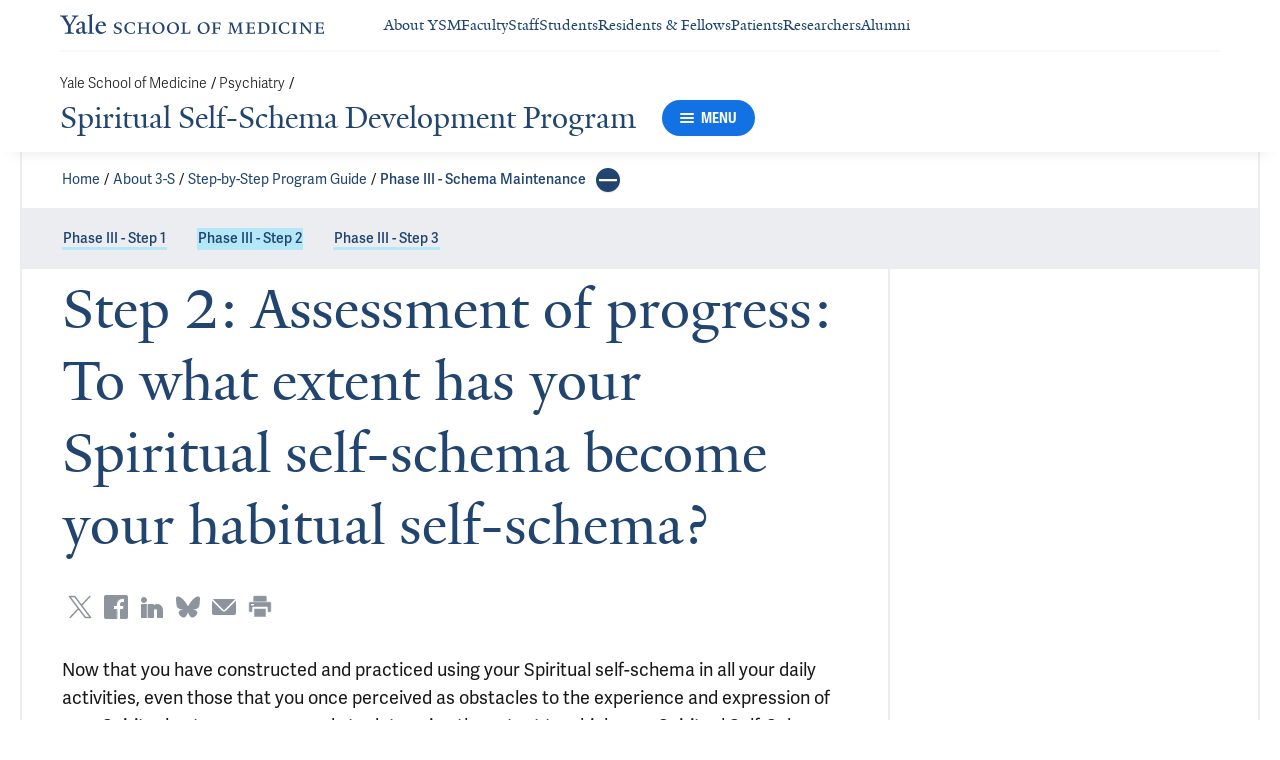

--- FILE ---
content_type: text/html; charset=utf-8
request_url: https://medicine.yale.edu/spiritualselfschema/about/guide/phase3/step2/
body_size: 19018
content:




<!DOCTYPE html>
<html lang="en">
<head itemscope itemtype="https://schema.org/SpeakableSpecification">
            <script src="https://assets.adobedtm.com/be4705422c6a/6365b56ecd77/launch-f9a39045ce43.min.js" async></script>

    <!-- Google Tag Manager -->
    <!-- End Google Tag Manager -->

    <meta charset="utf-8"/>
    <meta name="viewport" content="width=device-width, initial-scale=1.0"/>
    <meta http-equiv="X-UA-Compatible" content="IE=EDGE"/>
    <title>Step 2: Assessment of progress: To what extent has your Spiritual self-schema become your habitual self-schema? | Spiritual Self-Schema Development Program</title>

    <link rel="preconnect" href="https://p.typekit.net">
    <link rel="dns-prefetch" href="https://p.typekit.net">
    <link rel="preconnect" href="https://use.typekit.net">
    <link rel="dns-prefetch" href="https://use.typekit.net">
    <link rel="preconnect" href="https://www.gstatic.com">
    <link rel="dns-prefetch" href="https://www.gstatic.com">

    <meta name="title" property="og:title" content="Step 2: Assessment of progress: To what extent has your Spiritual self-schema become your habitual self-schema?" />
<meta itemprop="xpath" content="/html/head/meta[@property='og:title']/@content" />

    <meta name="description" property="og:description" content="Now that you have constructed and practiced using your Spiritual self-schema in all your daily activities, even those that you once perceived as obstacles to" />
<meta itemprop="xpath" content="/html/head/meta[@name='description']/@content" />



    
    
    <meta property="publish-date" content="9/17/2024" />


    <meta property="og:url" content="https://medicine.yale.edu/spiritualselfschema/about/guide/phase3/step2/" />

    <meta name="site-name" property="og:site_name" content="Spiritual Self-Schema Development Program" />

    <meta property="og:type" content="website" />

    <meta property="og:title" content="Step 2: Assessment of progress: To what extent has your Spiritual self-schema become your habitual self-schema?" />

    <meta property="og:description" content="Now that you have constructed and practiced using your Spiritual self-schema in all your daily activities, even those that you once perceived as obstacles to" />


    
    

    
    

    <meta name="twitter:card" content="summary" />

    
    
    

        
        
        
        

    <meta property="fb:app_id" content="604142276782606" />


    <link rel="canonical" href="https://medicine.yale.edu/spiritualselfschema/about/guide/phase3/step2/">

    <link rel="apple-touch-icon" sizes="180x180" href="https://cdn1.medicine.yale.edu/icons/ysm/apple-touch-icon.png">
    <link rel="icon" type="image/png" href="https://cdn1.medicine.yale.edu/icons/ysm/favicon-32x32.png" sizes="32x32">
    <link rel="icon" type="image/png" href="https://cdn1.medicine.yale.edu/icons/ysm/favicon-16x16.png" sizes="16x16">
    <link rel="manifest" href="https://cdn1.medicine.yale.edu/web-manifests/ysm/site.webmanifest">
    <link rel="shortcut icon" type="image/x-icon" href="https://cdn1.medicine.yale.edu/icons/ysm/favicon.ico"/>
    <meta name="msapplication-TileColor" content="#1271e3">
    <meta name="msapplication-config" content="https://cdn1.medicine.yale.edu/browser-configs/ysm/browserconfig.xml">
    <meta name="theme-color" content="#ffffff">

    <link rel="preload" href="https://cdn1.medicine.yale.edu/build/yalenew-italic-webfront.woff2" as="font" crossorigin>
    <link rel="preload" href="https://cdn1.medicine.yale.edu/build/yalenew-roman-webfont.woff2" as="font" crossorigin>
    <link rel="preload" href="https://use.typekit.net/eqf4dwf.css" as="style" crossorigin>

    <link data-chunk="main" rel="stylesheet" href="https://cdn1.medicine.yale.edu/build/main.907d39fbfa5ab74dae6b.css" crossorigin="anonymous" />
<link data-chunk="features-generic-content-components-GenericContent" rel="stylesheet" href="https://cdn1.medicine.yale.edu/build/9046.13eea4a2c3ed028f6ce5.css" crossorigin="anonymous" />
<link data-chunk="features-generic-content-components-GenericContent" rel="stylesheet" href="https://cdn1.medicine.yale.edu/build/6602.5383e77dcb72c38ba037.css" crossorigin="anonymous" />
<link data-chunk="modules-footer-components-Footer" rel="stylesheet" href="https://cdn1.medicine.yale.edu/build/3053.9d94d1be74c8b8d74e36.css" crossorigin="anonymous" />

    <link data-chunk="modules-footer-components-Footer" rel="preload" as="style" href="https://cdn1.medicine.yale.edu/build/3053.9d94d1be74c8b8d74e36.css" crossorigin="anonymous" />
<link data-chunk="features-generic-content-components-GenericContent" rel="preload" as="style" href="https://cdn1.medicine.yale.edu/build/6602.5383e77dcb72c38ba037.css" crossorigin="anonymous" />
<link data-chunk="features-generic-content-components-GenericContent" rel="preload" as="style" href="https://cdn1.medicine.yale.edu/build/9046.13eea4a2c3ed028f6ce5.css" crossorigin="anonymous" />
<link data-chunk="main" rel="preload" as="style" href="https://cdn1.medicine.yale.edu/build/main.907d39fbfa5ab74dae6b.css" crossorigin="anonymous" />
<link data-chunk="main" rel="preload" as="script" href="https://cdn1.medicine.yale.edu/build/main.es2015.0e6e45f254090f8cb671.js" crossorigin="anonymous" />
<link data-chunk="features-generic-content-components-GenericContent" rel="preload" as="script" href="https://cdn1.medicine.yale.edu/build/6602.es2015.273b486ab9de4e49e055.js" crossorigin="anonymous" />
<link data-chunk="modules-footer-components-Footer" rel="preload" as="script" href="https://cdn1.medicine.yale.edu/build/3053.es2015.9cd2fc8a32a87ec4bad5.js" crossorigin="anonymous" />




        <script id="cms-page-metadata" type="text/template">
            **********************************************
            CMS Page ID: 15299
            Last Published: 9/17/2024 11:52:44 AM
            **********************************************
        </script>
</head>
<body>
    <!-- Google Tag Manager (noscript) -->
    <!-- End Google Tag Manager (noscript) -->

    <!--[if IE]>
        <div aria-hidden="true" class="outdated-browser-warning">
            Your browser is antiquated and no longer supported on this website. Please update your browser or switch to Chrome, Firefox or Safari. <br/>
            You can update your IE here: <br/>
            <a class="outdated-browser-warning__link" href="https://support.microsoft.com/en-us/help/17621/internet-explorer-downloads">https://support.microsoft.com/en-us/help/17621/internet-explorer-downloads</a>
        </div>
    <![endif]-->
    <!--[if !IE]>-->
    

    <div id="app"><div class="page"><span role="navigation" aria-label="Skip to Main Content button"><a href="#page-container" class="skip-button skip-button--dark skip-to-main-content-button">Skip to Main Content</a></span><div class="base-page__header-container"><div class="base-header department-header"><div class="base-header__content"><div class="base-header__top-navigation-container"><div class="base-header__top-navigation"><nav class="base-header__top-navigation-links" aria-label="Information links"><a href="/" class="department-header__top-navigation-root-link"><svg xmlns="http://www.w3.org/2000/svg" aria-label="Yale School of Medicine" viewBox="0 0 384.2 29.1" focusable="false" class="site-wordmark__icon site-wordmark__icon--mode--ysm department-header__logo-icon"><desc>Yale School of Medicine</desc><path d="m22.3 6.1-6.8 11.5v7.7c.8 1.9 2.8 2.1 4.7 2.2v1.1H6.8v-1.1c1.9-.1 4.2-.4 4.8-1.6v-8l-7-11.8C3.5 4.2 2.3 3.5 0 3.4V2.3h11.6v1.1c-2.2.1-2.9.5-3.5 1l6.5 11.2 6.3-11.1c-.7-.5-1.5-1-3.7-1.1V2.3h9.9v1.1c-2.2 0-3.6.8-4.8 2.7M35.9 29c-2.2 0-3.3-1.5-3.4-2.6-1.4 1.5-3.2 2.6-5 2.6-2.2 0-4.1-1.4-4.1-3.7 0-1.2.3-2.4.9-3.3l8.2-3v-3.1c0-1.9-.9-3.6-2.7-3.6-1.1 0-2.2 1.4-2.3 3.5l-3.7.6V16c1.2-3.7 5.3-5.2 7.3-5.2 3.8 0 5.1 2 5.1 5.1l-.1 8.7c0 1.7.9 2.1 1.7 2.1.7 0 1.3-.4 2.1-1.2v1.2c-.9 1-2.5 2.3-4 2.3m-8.3-6.8c-.2.7-.3 1.2-.3 2.2 0 1.2.7 2.5 2.1 2.5 1.2 0 1.9-.4 3.1-1.3V20c-1.1.5-3.7 1.7-4.9 2.2m12.7 6.4v-1c1.9-.1 2.4-.5 2.7-1.2V5c0-1.4-.2-2-3.1-2.2v-.9L47.5 0l.2.7-1.2 1.5v24.2c.4.8 1.2 1.1 2.9 1.2v1zm19.1.4c-4.3 0-7.7-3.4-7.7-8.2 0-5.9 3.6-9.9 8.7-9.9 4.1 0 6.4 2.3 6.4 6v.7l-11.2-.1c-.1.5-.1 1.2-.1 2.1 0 4.2 2.7 7 6.2 7 2.1 0 3.2-.7 4.8-2.2l.6 1c-2.4 2.1-4.3 3.6-7.7 3.6m.4-16.9c-2.1 0-3.5 1.7-4 4.3l7.3-.1c-.1-2.2-1.4-4.2-3.3-4.2M83.4 29.1c-2.1 0-3.8-.6-4.9-1l-.5-4.4h.7c.2 1.1 1 2.5 2 3.2.6.5 1.9 1.2 3 1.2 2.2 0 3.3-1.4 3.3-2.8 0-1.9-1.2-2.4-3.2-3.2-3.8-1.6-5.2-2.6-5.2-5.2 0-2.9 2.9-4.8 6.7-4.8 1.8 0 3.2.5 4.1.9v4.3h-.7c-.1-1.1-.5-2.5-1.5-3.1-.4-.2-1.4-.9-2.6-.9-2.1 0-3.2 1.3-3.2 2.6 0 1.7.9 2.4 3.5 3.4 3.5 1.4 5 2.5 5 5 0 2.9-2.9 4.8-6.5 4.8m25.1-1c-2 .6-2.6.9-5.7.9-5.3 0-9.2-3.8-9.2-8.7 0-5 4.1-8.4 9.2-8.4 2.6 0 4 .5 5.9.9v4.5h-.7c-.1-1.1-.6-2.4-1.5-3-.5-.3-1.7-1.3-3.9-1.3-3.7 0-5.8 3.1-5.8 6.7 0 4.8 2.7 8.2 7 8.2 1.4 0 2.4-.6 2.8-.9 1-.8 1.7-2 2-3.2l.8.1zm15.4.6V28c1.2 0 2.2-.4 2.5-.9V21h-8.8v6.1c.2.5 1.3.8 2.5.9v.7h-7.8V28c1.1 0 2.3-.4 2.5-.9V13.9c-.2-.5-1.3-.8-2.5-.9v-.7h7.8v.7c-1.1.1-2.3.4-2.5.9v5.7h8.8v-5.7c-.3-.5-1.3-.8-2.5-.9v-.7h7.9v.7c-1.2.1-2.2.4-2.5.9v13.2c.3.5 1.3.8 2.5.9v.7zm18.9.4c-5.2 0-8.2-3.6-8.2-8.5 0-5 4.2-8.6 9.3-8.6 5.3 0 8.2 3.6 8.2 8.4 0 5.1-4.1 8.7-9.3 8.7m-.3-16c-2.4 0-4.8 2.7-4.8 6.7 0 4.7 2.3 8.1 6.3 8.1 2.6 0 5-2.6 5-6.7 0-4.9-2.5-8.1-6.5-8.1m21.4 16c-5.2 0-8.2-3.6-8.2-8.5 0-5 4.2-8.6 9.3-8.6 5.3 0 8.2 3.6 8.2 8.4 0 5.1-4.1 8.7-9.3 8.7m-.3-16c-2.4 0-4.8 2.7-4.8 6.7 0 4.7 2.3 8.1 6.3 8.1 2.6 0 5-2.6 5-6.7 0-4.9-2.5-8.1-6.5-8.1m11.9 15.6V28c1-.1 2.6-.3 3-1.2V13.9c-.2-.5-1.3-.8-2.5-.9v-.7h8.1v.7c-1.1.1-2.5.4-2.7.9v13.5l4.7-.1c1.8 0 2.9-1.7 2.9-3.9h.7v5.3zm33 .4c-5.2 0-8.2-3.6-8.2-8.5 0-5 4.2-8.6 9.3-8.6 5.3 0 8.2 3.6 8.2 8.4.1 5.1-4.1 8.7-9.3 8.7m-.3-16c-2.4 0-4.8 2.7-4.8 6.7 0 4.7 2.3 8.1 6.3 8.1 2.6 0 5-2.6 5-6.7 0-4.9-2.5-8.1-6.5-8.1m24.4 3.4c-.1-2.3-1-2.9-3-2.9H226V20l3.5-.1c1.7-.1 2.4-.1 2.7-2h.7v5.5h-.7c-.2-2.1-.9-2.1-2.6-2.1h-3.5v5.5c.3.8 1.8 1.2 3 1.3v.7h-8.6V28c1.1-.1 2.4-.3 2.7-1.1V14c-.2-.6-1.4-.9-2.6-.9v-.7h10.7c.6 0 1.1 0 1.5-.2h.6v4.3zm26.2 12.2V28c1.2-.1 2.5-.4 2.7-.9l-.5-9.5v-2.7l-.8 2.1-5.2 11.7h-1l-4.5-12.3-.7-2-.1 1.8-.7 10.6c.2.5 1.4 1 2.6 1.1v.7h-6.7V28c1.2-.1 2.3-.6 2.6-1.1l.7-9.2c.1-.9.2-2.8.2-2.9V14c-.3-.4-1.1-.8-2.3-.9v-.7h5.8l.8 2.5 3.7 10.2 4.2-9.9 1.1-2.7h5.2v.5c-1.2.1-2.1.4-2.3.8v.6c0 .3.1 2.3.2 3.1l.5 9.5c.3.5 1.4.8 2.5.9v.7h-8zm16.5 0-5.8.1v-.7c1.2-.1 2.9-.4 3.3-1.2v-13c-.2-.5-1.3-.8-2.5-.9v-.7H281c.7 0 1.2-.1 1.5-.2h.6v4.3h-.7c-.1-2.3-1-2.9-3-2.9h-3.7v6.1h3.5c1.8 0 2.5 0 2.7-1.9h.6V23h-.7c-.2-2.1-.8-2.1-2.7-2.1h-3.5v5.6c.1.3.2.7.7.9l4.1-.1c1.7 0 2.9-.8 2.9-3h.6v4.3h-8.6zm20.8 0h-8.6V28c1.1 0 2.4-.4 2.6-.9V13.9c-.2-.5-1.5-.8-2.7-.9v-.7c3-.1 5.9-.3 8.2-.3 5.9 0 9.4 3 9.4 8s-3.9 8.8-8.9 8.7M294.5 13H293v13.9c.3.4 1.7.8 2.7.8 4.1 0 6.1-2.8 6.1-6.8 0-5.3-2.8-7.9-7.3-7.9m13.1 15.7V28c1.2-.1 2.4-.4 2.6-.9V13.9c-.2-.5-1.4-.8-2.6-.9v-.7h8.2v.7c-1.2.1-2.4.4-2.6.9V27c.2.5 1.4.8 2.6.9v.7h-8.2zm25.6-.6c-2 .6-2.6.9-5.7.9-5.3 0-9.2-3.8-9.2-8.7 0-5 4.1-8.4 9.2-8.4 2.6 0 4 .5 5.9.9v4.5h-.7c-.1-1.1-.6-2.4-1.5-3-.5-.3-1.7-1.3-3.9-1.3-3.7 0-5.8 3.1-5.8 6.7 0 4.8 2.7 8.2 7 8.2 1.4 0 2.4-.6 2.8-.9 1-.8 1.7-2 2-3.2l.8.1zm3.8.6V28c1.2-.1 2.4-.4 2.6-.9V13.9c-.2-.5-1.4-.8-2.6-.9v-.7h8.2v.7c-1.2.1-2.4.4-2.6.9V27c.2.5 1.4.8 2.6.9v.7H337zm27.8-14.5V24c0 1.4.1 3.7.2 4.9h-1.6l-10-12.3-1.1-1.7.1 1.5v5.9c0 1.4.1 3.4.2 4.5.2.5 1.7 1 2.9 1.1v.7h-7.1V28c1.2-.1 2.3-.6 2.5-1.1v-9.2c0-1.3 0-2.6-.1-3.5-.3-.5-1.3-1-2.5-1.1v-.7h5.2l1.5 1.9 8.4 10.3v-5.9c0-1.4-.1-3.6-.1-4.4-.2-.5-1.7-1.1-2.9-1.1v-.7h7.1v.5c-1.3.1-2.4.6-2.7 1.2m10.7 14.5-5.8.1v-.7c1.2-.1 2.9-.4 3.3-1.2v-13c-.2-.5-1.3-.8-2.5-.9v-.7h10.7c.7 0 1.2-.1 1.5-.2h.6v4.3h-.7c-.1-2.3-1-2.9-3-2.9h-3.7v6.1h3.5c1.8 0 2.5 0 2.7-1.9h.6V23h-.7c-.2-2.1-.8-2.1-2.7-2.1h-3.5v5.6c.1.3.2.7.7.9l4.1-.1c1.7 0 2.9-.8 2.9-3h.6v4.3h-8.6z"></path></svg></a><div class="navigation-header-links"><a href="/about/" class="navigation-header-links__header-link" aria-label="Navigate to About YSM page"><div class="navigation-header-links__link-hover"><svg xmlns="http://www.w3.org/2000/svg" viewBox="0 0 24 24" focusable="false" class="navigation-header-links__link-icon"><path fill="none" d="M0 0h24v24H0z"></path><path d="m12 4-1.41 1.41L16.17 11H4v2h12.17l-5.58 5.59L12 20l8-8z"></path></svg>About YSM</div></a><a href="/faculty/" class="navigation-header-links__header-link" aria-label="Navigate to Faculty page"><div class="navigation-header-links__link-hover"><svg xmlns="http://www.w3.org/2000/svg" viewBox="0 0 24 24" focusable="false" class="navigation-header-links__link-icon"><path fill="none" d="M0 0h24v24H0z"></path><path d="m12 4-1.41 1.41L16.17 11H4v2h12.17l-5.58 5.59L12 20l8-8z"></path></svg>Faculty</div></a><a href="/myysm/" class="navigation-header-links__header-link" aria-label="Navigate to Staff page"><div class="navigation-header-links__link-hover"><svg xmlns="http://www.w3.org/2000/svg" viewBox="0 0 24 24" focusable="false" class="navigation-header-links__link-icon"><path fill="none" d="M0 0h24v24H0z"></path><path d="m12 4-1.41 1.41L16.17 11H4v2h12.17l-5.58 5.59L12 20l8-8z"></path></svg>Staff</div></a><a href="/edu/" class="navigation-header-links__header-link" aria-label="Navigate to Students page"><div class="navigation-header-links__link-hover"><svg xmlns="http://www.w3.org/2000/svg" viewBox="0 0 24 24" focusable="false" class="navigation-header-links__link-icon"><path fill="none" d="M0 0h24v24H0z"></path><path d="m12 4-1.41 1.41L16.17 11H4v2h12.17l-5.58 5.59L12 20l8-8z"></path></svg>Students</div></a><a href="/edu/residency-fellowships/" class="navigation-header-links__header-link" aria-label="Navigate to Residents &amp; Fellows page"><div class="navigation-header-links__link-hover"><svg xmlns="http://www.w3.org/2000/svg" viewBox="0 0 24 24" focusable="false" class="navigation-header-links__link-icon"><path fill="none" d="M0 0h24v24H0z"></path><path d="m12 4-1.41 1.41L16.17 11H4v2h12.17l-5.58 5.59L12 20l8-8z"></path></svg>Residents &amp; Fellows</div></a><a href="https://yalemedicine.org" class="navigation-header-links__header-link" aria-label="Navigate to Patients page"><div class="navigation-header-links__link-hover"><svg xmlns="http://www.w3.org/2000/svg" viewBox="0 0 24 24" focusable="false" class="navigation-header-links__link-icon"><path fill="none" d="M0 0h24v24H0z"></path><path d="m12 4-1.41 1.41L16.17 11H4v2h12.17l-5.58 5.59L12 20l8-8z"></path></svg>Patients</div></a><a href="/research/" class="navigation-header-links__header-link" aria-label="Navigate to Researchers page"><div class="navigation-header-links__link-hover"><svg xmlns="http://www.w3.org/2000/svg" viewBox="0 0 24 24" focusable="false" class="navigation-header-links__link-icon"><path fill="none" d="M0 0h24v24H0z"></path><path d="m12 4-1.41 1.41L16.17 11H4v2h12.17l-5.58 5.59L12 20l8-8z"></path></svg>Researchers</div></a><a href="/alumni/" class="navigation-header-links__header-link" aria-label="Navigate to Alumni page"><div class="navigation-header-links__link-hover"><svg xmlns="http://www.w3.org/2000/svg" viewBox="0 0 24 24" focusable="false" class="navigation-header-links__link-icon"><path fill="none" d="M0 0h24v24H0z"></path><path d="m12 4-1.41 1.41L16.17 11H4v2h12.17l-5.58 5.59L12 20l8-8z"></path></svg>Alumni</div></a></div></nav><div></div></div></div><div class="base-header__navigation"><div class="base-header__navigation-content--desktop"><div class="base-header__navigation-left-content"><div class="department-header__navigation-content"><nav class="department-header__breadcrumbs" aria-label="Navigation breadcrumbs"><ul class="department-header__breadcrumb-list"><li><a href="/" class="department-header__breadcrumb-link">Yale School of Medicine</a><span class="department-header__slash-delimiter">/ </span></li><li><a href="https://medicine.yale.edu/psychiatry/" class="department-header__breadcrumb-link">Psychiatry</a><span class="department-header__slash-delimiter">/ </span></li></ul></nav><div class="department-header__department-link-container"><a href="/spiritualselfschema" class="department-header__department-link">Spiritual Self-Schema Development Program</a><div class="base-header__navigation-menu-button"><div class="navigation-menu-button__container"><button class="navigation-menu-button navigation-menu-button--open" type="button" aria-label="Menu"><div class="navigation-menu-button__hamburger"><span class="navigation-menu-button__hamburger-line"></span><span class="navigation-menu-button__hamburger-line"></span><span class="navigation-menu-button__hamburger-line"></span></div><div class="navigation-menu-button__text">MENU</div></button></div></div></div></div></div><div class="base-header__navigation-right-content"><div class="base-header__navigation-search-button"></div></div></div><div class="base-header__navigation-content--mobile"><div class="base-header__navigation-left-content"><button type="button" class="base-header__navigation-dropdown-button" aria-label="Go to the main page"><svg xmlns="http://www.w3.org/2000/svg" aria-label="Yale School of Medicine" viewBox="0 0 384.2 29.1" focusable="false" class="site-wordmark__icon site-wordmark__icon--mode--ysm base-header__navigation-dropdown-logo"><desc>Yale School of Medicine</desc><path d="m22.3 6.1-6.8 11.5v7.7c.8 1.9 2.8 2.1 4.7 2.2v1.1H6.8v-1.1c1.9-.1 4.2-.4 4.8-1.6v-8l-7-11.8C3.5 4.2 2.3 3.5 0 3.4V2.3h11.6v1.1c-2.2.1-2.9.5-3.5 1l6.5 11.2 6.3-11.1c-.7-.5-1.5-1-3.7-1.1V2.3h9.9v1.1c-2.2 0-3.6.8-4.8 2.7M35.9 29c-2.2 0-3.3-1.5-3.4-2.6-1.4 1.5-3.2 2.6-5 2.6-2.2 0-4.1-1.4-4.1-3.7 0-1.2.3-2.4.9-3.3l8.2-3v-3.1c0-1.9-.9-3.6-2.7-3.6-1.1 0-2.2 1.4-2.3 3.5l-3.7.6V16c1.2-3.7 5.3-5.2 7.3-5.2 3.8 0 5.1 2 5.1 5.1l-.1 8.7c0 1.7.9 2.1 1.7 2.1.7 0 1.3-.4 2.1-1.2v1.2c-.9 1-2.5 2.3-4 2.3m-8.3-6.8c-.2.7-.3 1.2-.3 2.2 0 1.2.7 2.5 2.1 2.5 1.2 0 1.9-.4 3.1-1.3V20c-1.1.5-3.7 1.7-4.9 2.2m12.7 6.4v-1c1.9-.1 2.4-.5 2.7-1.2V5c0-1.4-.2-2-3.1-2.2v-.9L47.5 0l.2.7-1.2 1.5v24.2c.4.8 1.2 1.1 2.9 1.2v1zm19.1.4c-4.3 0-7.7-3.4-7.7-8.2 0-5.9 3.6-9.9 8.7-9.9 4.1 0 6.4 2.3 6.4 6v.7l-11.2-.1c-.1.5-.1 1.2-.1 2.1 0 4.2 2.7 7 6.2 7 2.1 0 3.2-.7 4.8-2.2l.6 1c-2.4 2.1-4.3 3.6-7.7 3.6m.4-16.9c-2.1 0-3.5 1.7-4 4.3l7.3-.1c-.1-2.2-1.4-4.2-3.3-4.2M83.4 29.1c-2.1 0-3.8-.6-4.9-1l-.5-4.4h.7c.2 1.1 1 2.5 2 3.2.6.5 1.9 1.2 3 1.2 2.2 0 3.3-1.4 3.3-2.8 0-1.9-1.2-2.4-3.2-3.2-3.8-1.6-5.2-2.6-5.2-5.2 0-2.9 2.9-4.8 6.7-4.8 1.8 0 3.2.5 4.1.9v4.3h-.7c-.1-1.1-.5-2.5-1.5-3.1-.4-.2-1.4-.9-2.6-.9-2.1 0-3.2 1.3-3.2 2.6 0 1.7.9 2.4 3.5 3.4 3.5 1.4 5 2.5 5 5 0 2.9-2.9 4.8-6.5 4.8m25.1-1c-2 .6-2.6.9-5.7.9-5.3 0-9.2-3.8-9.2-8.7 0-5 4.1-8.4 9.2-8.4 2.6 0 4 .5 5.9.9v4.5h-.7c-.1-1.1-.6-2.4-1.5-3-.5-.3-1.7-1.3-3.9-1.3-3.7 0-5.8 3.1-5.8 6.7 0 4.8 2.7 8.2 7 8.2 1.4 0 2.4-.6 2.8-.9 1-.8 1.7-2 2-3.2l.8.1zm15.4.6V28c1.2 0 2.2-.4 2.5-.9V21h-8.8v6.1c.2.5 1.3.8 2.5.9v.7h-7.8V28c1.1 0 2.3-.4 2.5-.9V13.9c-.2-.5-1.3-.8-2.5-.9v-.7h7.8v.7c-1.1.1-2.3.4-2.5.9v5.7h8.8v-5.7c-.3-.5-1.3-.8-2.5-.9v-.7h7.9v.7c-1.2.1-2.2.4-2.5.9v13.2c.3.5 1.3.8 2.5.9v.7zm18.9.4c-5.2 0-8.2-3.6-8.2-8.5 0-5 4.2-8.6 9.3-8.6 5.3 0 8.2 3.6 8.2 8.4 0 5.1-4.1 8.7-9.3 8.7m-.3-16c-2.4 0-4.8 2.7-4.8 6.7 0 4.7 2.3 8.1 6.3 8.1 2.6 0 5-2.6 5-6.7 0-4.9-2.5-8.1-6.5-8.1m21.4 16c-5.2 0-8.2-3.6-8.2-8.5 0-5 4.2-8.6 9.3-8.6 5.3 0 8.2 3.6 8.2 8.4 0 5.1-4.1 8.7-9.3 8.7m-.3-16c-2.4 0-4.8 2.7-4.8 6.7 0 4.7 2.3 8.1 6.3 8.1 2.6 0 5-2.6 5-6.7 0-4.9-2.5-8.1-6.5-8.1m11.9 15.6V28c1-.1 2.6-.3 3-1.2V13.9c-.2-.5-1.3-.8-2.5-.9v-.7h8.1v.7c-1.1.1-2.5.4-2.7.9v13.5l4.7-.1c1.8 0 2.9-1.7 2.9-3.9h.7v5.3zm33 .4c-5.2 0-8.2-3.6-8.2-8.5 0-5 4.2-8.6 9.3-8.6 5.3 0 8.2 3.6 8.2 8.4.1 5.1-4.1 8.7-9.3 8.7m-.3-16c-2.4 0-4.8 2.7-4.8 6.7 0 4.7 2.3 8.1 6.3 8.1 2.6 0 5-2.6 5-6.7 0-4.9-2.5-8.1-6.5-8.1m24.4 3.4c-.1-2.3-1-2.9-3-2.9H226V20l3.5-.1c1.7-.1 2.4-.1 2.7-2h.7v5.5h-.7c-.2-2.1-.9-2.1-2.6-2.1h-3.5v5.5c.3.8 1.8 1.2 3 1.3v.7h-8.6V28c1.1-.1 2.4-.3 2.7-1.1V14c-.2-.6-1.4-.9-2.6-.9v-.7h10.7c.6 0 1.1 0 1.5-.2h.6v4.3zm26.2 12.2V28c1.2-.1 2.5-.4 2.7-.9l-.5-9.5v-2.7l-.8 2.1-5.2 11.7h-1l-4.5-12.3-.7-2-.1 1.8-.7 10.6c.2.5 1.4 1 2.6 1.1v.7h-6.7V28c1.2-.1 2.3-.6 2.6-1.1l.7-9.2c.1-.9.2-2.8.2-2.9V14c-.3-.4-1.1-.8-2.3-.9v-.7h5.8l.8 2.5 3.7 10.2 4.2-9.9 1.1-2.7h5.2v.5c-1.2.1-2.1.4-2.3.8v.6c0 .3.1 2.3.2 3.1l.5 9.5c.3.5 1.4.8 2.5.9v.7h-8zm16.5 0-5.8.1v-.7c1.2-.1 2.9-.4 3.3-1.2v-13c-.2-.5-1.3-.8-2.5-.9v-.7H281c.7 0 1.2-.1 1.5-.2h.6v4.3h-.7c-.1-2.3-1-2.9-3-2.9h-3.7v6.1h3.5c1.8 0 2.5 0 2.7-1.9h.6V23h-.7c-.2-2.1-.8-2.1-2.7-2.1h-3.5v5.6c.1.3.2.7.7.9l4.1-.1c1.7 0 2.9-.8 2.9-3h.6v4.3h-8.6zm20.8 0h-8.6V28c1.1 0 2.4-.4 2.6-.9V13.9c-.2-.5-1.5-.8-2.7-.9v-.7c3-.1 5.9-.3 8.2-.3 5.9 0 9.4 3 9.4 8s-3.9 8.8-8.9 8.7M294.5 13H293v13.9c.3.4 1.7.8 2.7.8 4.1 0 6.1-2.8 6.1-6.8 0-5.3-2.8-7.9-7.3-7.9m13.1 15.7V28c1.2-.1 2.4-.4 2.6-.9V13.9c-.2-.5-1.4-.8-2.6-.9v-.7h8.2v.7c-1.2.1-2.4.4-2.6.9V27c.2.5 1.4.8 2.6.9v.7h-8.2zm25.6-.6c-2 .6-2.6.9-5.7.9-5.3 0-9.2-3.8-9.2-8.7 0-5 4.1-8.4 9.2-8.4 2.6 0 4 .5 5.9.9v4.5h-.7c-.1-1.1-.6-2.4-1.5-3-.5-.3-1.7-1.3-3.9-1.3-3.7 0-5.8 3.1-5.8 6.7 0 4.8 2.7 8.2 7 8.2 1.4 0 2.4-.6 2.8-.9 1-.8 1.7-2 2-3.2l.8.1zm3.8.6V28c1.2-.1 2.4-.4 2.6-.9V13.9c-.2-.5-1.4-.8-2.6-.9v-.7h8.2v.7c-1.2.1-2.4.4-2.6.9V27c.2.5 1.4.8 2.6.9v.7H337zm27.8-14.5V24c0 1.4.1 3.7.2 4.9h-1.6l-10-12.3-1.1-1.7.1 1.5v5.9c0 1.4.1 3.4.2 4.5.2.5 1.7 1 2.9 1.1v.7h-7.1V28c1.2-.1 2.3-.6 2.5-1.1v-9.2c0-1.3 0-2.6-.1-3.5-.3-.5-1.3-1-2.5-1.1v-.7h5.2l1.5 1.9 8.4 10.3v-5.9c0-1.4-.1-3.6-.1-4.4-.2-.5-1.7-1.1-2.9-1.1v-.7h7.1v.5c-1.3.1-2.4.6-2.7 1.2m10.7 14.5-5.8.1v-.7c1.2-.1 2.9-.4 3.3-1.2v-13c-.2-.5-1.3-.8-2.5-.9v-.7h10.7c.7 0 1.2-.1 1.5-.2h.6v4.3h-.7c-.1-2.3-1-2.9-3-2.9h-3.7v6.1h3.5c1.8 0 2.5 0 2.7-1.9h.6V23h-.7c-.2-2.1-.8-2.1-2.7-2.1h-3.5v5.6c.1.3.2.7.7.9l4.1-.1c1.7 0 2.9-.8 2.9-3h.6v4.3h-8.6z"></path></svg><svg xmlns="http://www.w3.org/2000/svg" viewBox="0 0 24 24" focusable="false" class="base-header__navigation-dropdown-icon"><path d="M23.25 7.311 12.53 18.03a.75.75 0 0 1-1.06 0L.75 7.311" style="fill:none;stroke:currentColor;stroke-linecap:round;stroke-linejoin:round;stroke-width:1.5px;fill-rule:evenodd"></path></svg></button><div></div></div><div class="base-header__navigation-right-content"><div class="base-header__navigation-menu-button"><div class="navigation-menu-button__container"><button class="navigation-menu-button navigation-menu-button--open" type="button" aria-label="Menu"><div class="navigation-menu-button__hamburger"><span class="navigation-menu-button__hamburger-line"></span><span class="navigation-menu-button__hamburger-line"></span><span class="navigation-menu-button__hamburger-line"></span></div><div class="navigation-menu-button__text">MENU</div></button></div></div></div></div></div><div class="base-header__navigation-panel"><div class="navigation-panel__wrapper navigation-panel__wrapper--hidden"><nav class="navigation-panel__top-container" aria-label="Navigation Panel"><div class="navigation-panel__header-container"><a href="/spiritualselfschema" class="navigation-panel__header-text">Spiritual Self-Schema Development Program</a></div></nav><div class="navigation-panel__grid-container"><div class="navigation-panel__grid-column"><ul><li class="navigation-panel__grid-column-list-item"><div class="navigation-panel__grid-item"><div class="navigation-panel-sub-panel" aria-level="0"><div id="sub-panel__heading-0" aria-controls="sub-panel__body-0" class="navigation-panel-sub-panel__header" aria-expanded="false"><div class="navigation-panel-item navigation-panel-item--height"><a href="/spiritualselfschema/about/" class="navigation-panel-item__option-text navigation-panel-item__option-text--parent" aria-label="Navigate to About 3-S page"><span class="navigation-panel-item__option-text-link navigation-panel-item__option-text-link--parent">About 3-S</span></a><button class="navigation-panel-item__button" type="button" aria-label="Open About 3-S menu item."><div class="navigation-panel-item__icon navigation-panel-item__button-icon"><svg xmlns="http://www.w3.org/2000/svg" viewBox="0 0 24 24" focusable="false" class="navigation-panel-item__icon"><path d="M12 1v22M23 12H1" style="fill:none;stroke:currentColor;stroke-linecap:round;stroke-linejoin:round"></path></svg></div></button></div></div><div id="sub-panel__body-0" class="navigation-panel-sub-panel__body"><ul><li class="navigation-panel-sub-panel__body-list-item"><div class="navigation-panel-item"><a href="/spiritualselfschema/about/foundation/" class="navigation-panel-item__option-text" aria-label="Navigate to Theoretical Foundation page" tabindex="-1"><span class="navigation-panel-item__option-text-link">Theoretical Foundation</span></a></div></li><li class="navigation-panel-sub-panel__body-list-item"><div class="navigation-panel-item"><a href="/spiritualselfschema/about/overview/" class="navigation-panel-item__option-text" aria-label="Navigate to Program Overview page" tabindex="-1"><span class="navigation-panel-item__option-text-link">Program Overview</span></a></div></li><li class="navigation-panel-sub-panel__body-list-item"><div class="navigation-panel-sub-panel navigation-panel-sub-panel--nested" aria-level="1"><div id="sub-panel__heading-0-2" aria-controls="sub-panel__body-0-2" class="navigation-panel-sub-panel__header" aria-expanded="false"><div class="navigation-panel-item"><a href="/spiritualselfschema/about/guide/" class="navigation-panel-item__option-text" aria-label="Navigate to Step-by-Step Program Guide page" tabindex="-1"><span class="navigation-panel-item__option-text-link">Step-by-Step Program Guide</span></a><button class="navigation-panel-item__button" type="button" aria-label="Open Step-by-Step Program Guide menu item." tabindex="-1"><div class="navigation-panel-item__icon navigation-panel-item__button-icon"><svg xmlns="http://www.w3.org/2000/svg" viewBox="0 0 24 24" focusable="false" class="navigation-panel-item__icon"><path d="M12 1v22M23 12H1" style="fill:none;stroke:currentColor;stroke-linecap:round;stroke-linejoin:round"></path></svg></div></button></div></div><div id="sub-panel__body-0-2" class="navigation-panel-sub-panel__body navigation-panel-sub-panel__body--nested"><ul><li class="navigation-panel-sub-panel__body-list-item"><div class="navigation-panel-item"><a href="/spiritualselfschema/about/guide/phase1/" class="navigation-panel-item__option-text" aria-label="Navigate to Phase I - Schema Awareness page" tabindex="-1"><span class="navigation-panel-item__option-text-link">Phase I - Schema Awareness</span></a></div></li><li class="navigation-panel-sub-panel__body-list-item"><div class="navigation-panel-sub-panel navigation-panel-sub-panel--nested" aria-level="2"><div id="sub-panel__heading-0-2-1" aria-controls="sub-panel__body-0-2-1" class="navigation-panel-sub-panel__header" aria-expanded="false"><div class="navigation-panel-item"><a href="/spiritualselfschema/about/guide/phase2/" class="navigation-panel-item__option-text" aria-label="Navigate to Phase II - Schema Construction page" tabindex="-1"><span class="navigation-panel-item__option-text-link">Phase II - Schema Construction</span></a><button class="navigation-panel-item__button" type="button" aria-label="Open Phase II - Schema Construction menu item." tabindex="-1"><div class="navigation-panel-item__icon navigation-panel-item__button-icon"><svg xmlns="http://www.w3.org/2000/svg" viewBox="0 0 24 24" focusable="false" class="navigation-panel-item__icon"><path d="M12 1v22M23 12H1" style="fill:none;stroke:currentColor;stroke-linecap:round;stroke-linejoin:round"></path></svg></div></button></div></div><div id="sub-panel__body-0-2-1" class="navigation-panel-sub-panel__body navigation-panel-sub-panel__body--nested"><ul><li class="navigation-panel-sub-panel__body-list-item"><div class="navigation-panel-item"><a href="/spiritualselfschema/about/guide/phase2/phase2a/" class="navigation-panel-item__option-text" aria-label="Navigate to Phase IIa - Designing an accessible path page" tabindex="-1"><span class="navigation-panel-item__option-text-link">Phase IIa - Designing an accessible path</span></a></div></li><li class="navigation-panel-sub-panel__body-list-item"><div class="navigation-panel-item"><a href="/spiritualselfschema/about/guide/phase2/phase2b/" class="navigation-panel-item__option-text" aria-label="Navigate to Phase IIb - Acquiring the tools and skills page" tabindex="-1"><span class="navigation-panel-item__option-text-link">Phase IIb - Acquiring the tools and skills</span></a></div></li><li class="navigation-panel-sub-panel__body-list-item"><div class="navigation-panel-item"><a href="/spiritualselfschema/about/guide/phase2/phase2c/" class="navigation-panel-item__option-text" aria-label="Navigate to Phase IIc - Clearing the site page" tabindex="-1"><span class="navigation-panel-item__option-text-link">Phase IIc - Clearing the site</span></a></div></li><li class="navigation-panel-sub-panel__body-list-item"><div class="navigation-panel-item"><a href="/spiritualselfschema/about/guide/phase2/phase2d/" class="navigation-panel-item__option-text" aria-label="Navigate to Phase IId - Path construction page" tabindex="-1"><span class="navigation-panel-item__option-text-link">Phase IId - Path construction</span></a></div></li></ul></div></div></li><li class="navigation-panel-sub-panel__body-list-item"><div class="navigation-panel-sub-panel navigation-panel-sub-panel--nested" aria-level="2"><div id="sub-panel__heading-0-2-2" aria-controls="sub-panel__body-0-2-2" class="navigation-panel-sub-panel__header" aria-expanded="false"><div class="navigation-panel-item"><a href="/spiritualselfschema/about/guide/phase3/" class="navigation-panel-item__option-text" aria-label="Navigate to Phase III - Schema Maintenance page" tabindex="-1"><span class="navigation-panel-item__option-text-link">Phase III - Schema Maintenance</span></a><button class="navigation-panel-item__button" type="button" aria-label="Open Phase III - Schema Maintenance menu item." tabindex="-1"><div class="navigation-panel-item__icon navigation-panel-item__button-icon"><svg xmlns="http://www.w3.org/2000/svg" viewBox="0 0 24 24" focusable="false" class="navigation-panel-item__icon"><path d="M12 1v22M23 12H1" style="fill:none;stroke:currentColor;stroke-linecap:round;stroke-linejoin:round"></path></svg></div></button></div></div><div id="sub-panel__body-0-2-2" class="navigation-panel-sub-panel__body navigation-panel-sub-panel__body--nested"><ul><li class="navigation-panel-sub-panel__body-list-item"><div class="navigation-panel-item"><a href="/spiritualselfschema/about/guide/phase3/step1/" class="navigation-panel-item__option-text" aria-label="Navigate to Phase III - Step 1 page" tabindex="-1"><span class="navigation-panel-item__option-text-link">Phase III - Step 1</span></a></div></li><li class="navigation-panel-sub-panel__body-list-item"><div class="navigation-panel-item"><a href="/spiritualselfschema/about/guide/phase3/step2/" class="navigation-panel-item__option-text" aria-label="Navigate to Phase III - Step 2 page" tabindex="-1"><span class="navigation-panel-item__option-text-link">Phase III - Step 2</span></a></div></li><li class="navigation-panel-sub-panel__body-list-item"><div class="navigation-panel-item"><a href="/spiritualselfschema/about/guide/phase3/step3/" class="navigation-panel-item__option-text" aria-label="Navigate to Phase III - Step 3 page" tabindex="-1"><span class="navigation-panel-item__option-text-link">Phase III - Step 3</span></a></div></li></ul></div></div></li></ul></div></div></li><li class="navigation-panel-sub-panel__body-list-item"><div class="navigation-panel-item"><a href="/spiritualselfschema/about/materials/" class="navigation-panel-item__option-text" aria-label="Navigate to Materials page" tabindex="-1"><span class="navigation-panel-item__option-text-link">Materials</span></a></div></li><li class="navigation-panel-sub-panel__body-list-item"><div class="navigation-panel-item"><a href="/spiritualselfschema/about/glossary/" class="navigation-panel-item__option-text" aria-label="Navigate to Glossary page" tabindex="-1"><span class="navigation-panel-item__option-text-link">Glossary</span></a></div></li><li class="navigation-panel-sub-panel__body-list-item"><div class="navigation-panel-sub-panel navigation-panel-sub-panel--nested" aria-level="1"><div id="sub-panel__heading-0-5" aria-controls="sub-panel__body-0-5" class="navigation-panel-sub-panel__header" aria-expanded="false"><div class="navigation-panel-item"><a href="/spiritualselfschema/about/applications/" class="navigation-panel-item__option-text" aria-label="Navigate to Specific Applications of 3-S page" tabindex="-1"><span class="navigation-panel-item__option-text-link">Specific Applications of 3-S</span></a><button class="navigation-panel-item__button" type="button" aria-label="Open Specific Applications of 3-S menu item." tabindex="-1"><div class="navigation-panel-item__icon navigation-panel-item__button-icon"><svg xmlns="http://www.w3.org/2000/svg" viewBox="0 0 24 24" focusable="false" class="navigation-panel-item__icon"><path d="M12 1v22M23 12H1" style="fill:none;stroke:currentColor;stroke-linecap:round;stroke-linejoin:round"></path></svg></div></button></div></div><div id="sub-panel__body-0-5" class="navigation-panel-sub-panel__body navigation-panel-sub-panel__body--nested"><ul><li class="navigation-panel-sub-panel__body-list-item"><div class="navigation-panel-item"><a href="/spiritualselfschema/about/applications/coping/" class="navigation-panel-item__option-text" aria-label="Navigate to Coping with Adversity page" tabindex="-1"><span class="navigation-panel-item__option-text-link">Coping with Adversity</span></a></div></li></ul></div></div></li></ul></div></div></div></li></ul></div><div class="navigation-panel__grid-column"><ul><li class="navigation-panel__grid-column-list-item"><div class="navigation-panel__grid-item"><div class="navigation-panel-sub-panel" aria-level="0"><div id="sub-panel__heading-1" aria-controls="sub-panel__body-1" class="navigation-panel-sub-panel__header" aria-expanded="false"><div class="navigation-panel-item navigation-panel-item--height"><a href="/spiritualselfschema/reflections/" class="navigation-panel-item__option-text navigation-panel-item__option-text--parent" aria-label="Navigate to Reflections page"><span class="navigation-panel-item__option-text-link navigation-panel-item__option-text-link--parent">Reflections</span></a><button class="navigation-panel-item__button" type="button" aria-label="Open Reflections menu item."><div class="navigation-panel-item__icon navigation-panel-item__button-icon"><svg xmlns="http://www.w3.org/2000/svg" viewBox="0 0 24 24" focusable="false" class="navigation-panel-item__icon"><path d="M12 1v22M23 12H1" style="fill:none;stroke:currentColor;stroke-linecap:round;stroke-linejoin:round"></path></svg></div></button></div></div><div id="sub-panel__body-1" class="navigation-panel-sub-panel__body"><ul><li class="navigation-panel-sub-panel__body-list-item"><div class="navigation-panel-item"><a href="/spiritualselfschema/reflections/listening/" class="navigation-panel-item__option-text" aria-label="Navigate to Listening for the Peel page" tabindex="-1"><span class="navigation-panel-item__option-text-link">Listening for the Peel</span></a></div></li><li class="navigation-panel-sub-panel__body-list-item"><div class="navigation-panel-item"><a href="/spiritualselfschema/reflections/orange/" class="navigation-panel-item__option-text" aria-label="Navigate to Essence of Orange page" tabindex="-1"><span class="navigation-panel-item__option-text-link">Essence of Orange</span></a></div></li><li class="navigation-panel-sub-panel__body-list-item"><div class="navigation-panel-item"><a href="/spiritualselfschema/reflections/navel/" class="navigation-panel-item__option-text" aria-label="Navigate to Contemplating the Navel page" tabindex="-1"><span class="navigation-panel-item__option-text-link">Contemplating the Navel</span></a></div></li><li class="navigation-panel-sub-panel__body-list-item"><div class="navigation-panel-item"><a href="/spiritualselfschema/reflections/dreaming/" class="navigation-panel-item__option-text" aria-label="Navigate to California Dreamin&#x27; page" tabindex="-1"><span class="navigation-panel-item__option-text-link">California Dreamin&#x27;</span></a></div></li><li class="navigation-panel-sub-panel__body-list-item"><div class="navigation-panel-item"><a href="/spiritualselfschema/reflections/aide/" class="navigation-panel-item__option-text" aria-label="Navigate to Orange Aide page" tabindex="-1"><span class="navigation-panel-item__option-text-link">Orange Aide</span></a></div></li><li class="navigation-panel-sub-panel__body-list-item"><div class="navigation-panel-item"><a href="/spiritualselfschema/reflections/expert/" class="navigation-panel-item__option-text" aria-label="Navigate to Ask the Expert page" tabindex="-1"><span class="navigation-panel-item__option-text-link">Ask the Expert</span></a></div></li><li class="navigation-panel-sub-panel__body-list-item"><div class="navigation-panel-item"><a href="/spiritualselfschema/reflections/spot/" class="navigation-panel-item__option-text" aria-label="Navigate to Black Spot page" tabindex="-1"><span class="navigation-panel-item__option-text-link">Black Spot</span></a></div></li><li class="navigation-panel-sub-panel__body-list-item"><div class="navigation-panel-item"><a href="/spiritualselfschema/reflections/tree/" class="navigation-panel-item__option-text" aria-label="Navigate to Michelin Man under the Orange Tree page" tabindex="-1"><span class="navigation-panel-item__option-text-link">Michelin Man under the Orange Tree</span></a></div></li><li class="navigation-panel-sub-panel__body-list-item"><div class="navigation-panel-item"><a href="/spiritualselfschema/reflections/gift/" class="navigation-panel-item__option-text" aria-label="Navigate to Lara&#x27;s Gift page" tabindex="-1"><span class="navigation-panel-item__option-text-link">Lara&#x27;s Gift</span></a></div></li><li class="navigation-panel-sub-panel__body-list-item"><div class="navigation-panel-item"><a href="/spiritualselfschema/reflections/inter/" class="navigation-panel-item__option-text" aria-label="Navigate to Intermission page" tabindex="-1"><span class="navigation-panel-item__option-text-link">Intermission</span></a></div></li><li class="navigation-panel-sub-panel__body-list-item"><div class="navigation-panel-item"><a href="/spiritualselfschema/reflections/psych/" class="navigation-panel-item__option-text" aria-label="Navigate to Orange Psychoanalysis page" tabindex="-1"><span class="navigation-panel-item__option-text-link">Orange Psychoanalysis</span></a></div></li><li class="navigation-panel-sub-panel__body-list-item"><div class="navigation-panel-item"><a href="/spiritualselfschema/reflections/marmalade/" class="navigation-panel-item__option-text" aria-label="Navigate to Marmalade and other Worldly Desires page" tabindex="-1"><span class="navigation-panel-item__option-text-link">Marmalade and other Worldly Desires</span></a></div></li><li class="navigation-panel-sub-panel__body-list-item"><div class="navigation-panel-item"><a href="/spiritualselfschema/reflections/sliced/" class="navigation-panel-item__option-text" aria-label="Navigate to Sliced, not Peeled page" tabindex="-1"><span class="navigation-panel-item__option-text-link">Sliced, not Peeled</span></a></div></li><li class="navigation-panel-sub-panel__body-list-item"><div class="navigation-panel-item"><a href="/spiritualselfschema/reflections/rind/" class="navigation-panel-item__option-text" aria-label="Navigate to Same Old &#x27;Rind page" tabindex="-1"><span class="navigation-panel-item__option-text-link">Same Old &#x27;Rind</span></a></div></li><li class="navigation-panel-sub-panel__body-list-item"><div class="navigation-panel-item"><a href="/spiritualselfschema/reflections/kingdom/" class="navigation-panel-item__option-text" aria-label="Navigate to My Kingdom for an Orange page" tabindex="-1"><span class="navigation-panel-item__option-text-link">My Kingdom for an Orange</span></a></div></li><li class="navigation-panel-sub-panel__body-list-item"><div class="navigation-panel-item"><a href="/spiritualselfschema/reflections/fruits/" class="navigation-panel-item__option-text" aria-label="Navigate to By their Fruits page" tabindex="-1"><span class="navigation-panel-item__option-text-link">By their Fruits</span></a></div></li><li class="navigation-panel-sub-panel__body-list-item"><div class="navigation-panel-item"><a href="/spiritualselfschema/reflections/organic/" class="navigation-panel-item__option-text" aria-label="Navigate to Certified Organic page" tabindex="-1"><span class="navigation-panel-item__option-text-link">Certified Organic</span></a></div></li><li class="navigation-panel-sub-panel__body-list-item"><div class="navigation-panel-item"><a href="/spiritualselfschema/reflections/distance/" class="navigation-panel-item__option-text" aria-label="Navigate to Distance from Tree to Me page" tabindex="-1"><span class="navigation-panel-item__option-text-link">Distance from Tree to Me</span></a></div></li><li class="navigation-panel-sub-panel__body-list-item"><div class="navigation-panel-item"><a href="/spiritualselfschema/reflections/beach/" class="navigation-panel-item__option-text" aria-label="Navigate to Beach Peel page" tabindex="-1"><span class="navigation-panel-item__option-text-link">Beach Peel</span></a></div></li><li class="navigation-panel-sub-panel__body-list-item"><div class="navigation-panel-item"><a href="/spiritualselfschema/reflections/notes/" class="navigation-panel-item__option-text" aria-label="Navigate to Author&#x27;s Notes page" tabindex="-1"><span class="navigation-panel-item__option-text-link">Author&#x27;s Notes</span></a></div></li></ul></div></div></div></li></ul></div><div class="navigation-panel__grid-column"><ul><li class="navigation-panel__grid-column-list-item"><div class="navigation-panel__grid-item"><div class="navigation-panel-sub-panel" aria-level="0"><div id="sub-panel__heading-2" aria-controls="sub-panel__body-2" class="navigation-panel-sub-panel__header" aria-expanded="false"><div class="navigation-panel-item navigation-panel-item--height"><a href="/spiritualselfschema/training/" class="navigation-panel-item__option-text navigation-panel-item__option-text--parent" aria-label="Navigate to Training page"><span class="navigation-panel-item__option-text-link navigation-panel-item__option-text-link--parent">Training</span></a><button class="navigation-panel-item__button" type="button" aria-label="Open Training menu item."><div class="navigation-panel-item__icon navigation-panel-item__button-icon"><svg xmlns="http://www.w3.org/2000/svg" viewBox="0 0 24 24" focusable="false" class="navigation-panel-item__icon"><path d="M12 1v22M23 12H1" style="fill:none;stroke:currentColor;stroke-linecap:round;stroke-linejoin:round"></path></svg></div></button></div></div><div id="sub-panel__body-2" class="navigation-panel-sub-panel__body"><ul><li class="navigation-panel-sub-panel__body-list-item"><div class="navigation-panel-sub-panel navigation-panel-sub-panel--nested" aria-level="1"><div id="sub-panel__heading-2-0" aria-controls="sub-panel__body-2-0" class="navigation-panel-sub-panel__header" aria-expanded="false"><div class="navigation-panel-item"><a href="/spiritualselfschema/training/manuals/" class="navigation-panel-item__option-text" aria-label="Navigate to Manuals page" tabindex="-1"><span class="navigation-panel-item__option-text-link">Manuals</span></a><button class="navigation-panel-item__button" type="button" aria-label="Open Manuals menu item." tabindex="-1"><div class="navigation-panel-item__icon navigation-panel-item__button-icon"><svg xmlns="http://www.w3.org/2000/svg" viewBox="0 0 24 24" focusable="false" class="navigation-panel-item__icon"><path d="M12 1v22M23 12H1" style="fill:none;stroke:currentColor;stroke-linecap:round;stroke-linejoin:round"></path></svg></div></button></div></div><div id="sub-panel__body-2-0" class="navigation-panel-sub-panel__body navigation-panel-sub-panel__body--nested"><ul><li class="navigation-panel-sub-panel__body-list-item"><div class="navigation-panel-item"><a href="/spiritualselfschema/training/manuals/therapy/" class="navigation-panel-item__option-text" aria-label="Navigate to 3-S Individual Therapy Manual page" tabindex="-1"><span class="navigation-panel-item__option-text-link">3-S Individual Therapy Manual</span></a></div></li><li class="navigation-panel-sub-panel__body-list-item"><div class="navigation-panel-item"><a href="/spiritualselfschema/training/manuals/adjunctive/" class="navigation-panel-item__option-text" aria-label="Navigate to 3-S Adjunctive Group Therapy Manual page" tabindex="-1"><span class="navigation-panel-item__option-text-link">3-S Adjunctive Group Therapy Manual</span></a></div></li><li class="navigation-panel-sub-panel__body-list-item"><div class="navigation-panel-item"><a href="/spiritualselfschema/training/manuals/individual/" class="navigation-panel-item__option-text" aria-label="Navigate to 3-S+ Individual Therapy Manual page" tabindex="-1"><span class="navigation-panel-item__option-text-link">3-S+ Individual Therapy Manual</span></a></div></li><li class="navigation-panel-sub-panel__body-list-item"><div class="navigation-panel-item"><a href="/spiritualselfschema/training/manuals/group/" class="navigation-panel-item__option-text" aria-label="Navigate to 3-S+ Adjunctive Group Therapy Manual page" tabindex="-1"><span class="navigation-panel-item__option-text-link">3-S+ Adjunctive Group Therapy Manual</span></a></div></li><li class="navigation-panel-sub-panel__body-list-item"><div class="navigation-panel-sub-panel navigation-panel-sub-panel--nested" aria-level="2"><div id="sub-panel__heading-2-0-4" aria-controls="sub-panel__body-2-0-4" class="navigation-panel-sub-panel__header" aria-expanded="false"><div class="navigation-panel-item"><a href="/spiritualselfschema/training/manuals/spanish/" class="navigation-panel-item__option-text" aria-label="Navigate to Spanish Manuals page" tabindex="-1"><span class="navigation-panel-item__option-text-link">Spanish Manuals</span></a><button class="navigation-panel-item__button" type="button" aria-label="Open Spanish Manuals menu item." tabindex="-1"><div class="navigation-panel-item__icon navigation-panel-item__button-icon"><svg xmlns="http://www.w3.org/2000/svg" viewBox="0 0 24 24" focusable="false" class="navigation-panel-item__icon"><path d="M12 1v22M23 12H1" style="fill:none;stroke:currentColor;stroke-linecap:round;stroke-linejoin:round"></path></svg></div></button></div></div><div id="sub-panel__body-2-0-4" class="navigation-panel-sub-panel__body navigation-panel-sub-panel__body--nested"><ul><li class="navigation-panel-sub-panel__body-list-item"><div class="navigation-panel-item"><a href="/spiritualselfschema/training/manuals/spanish/spanishnegind/" class="navigation-panel-item__option-text" aria-label="Navigate to Manual de Terapia 3-S Individual page" tabindex="-1"><span class="navigation-panel-item__option-text-link">Manual de Terapia 3-S Individual</span></a></div></li><li class="navigation-panel-sub-panel__body-list-item"><div class="navigation-panel-item"><a href="/spiritualselfschema/training/manuals/spanish/spanishneggroup/" class="navigation-panel-item__option-text" aria-label="Navigate to Manual de Terapia 3-S Grupal Suplementaria page" tabindex="-1"><span class="navigation-panel-item__option-text-link">Manual de Terapia 3-S Grupal Suplementaria</span></a></div></li><li class="navigation-panel-sub-panel__body-list-item"><div class="navigation-panel-item"><a href="/spiritualselfschema/training/manuals/spanish/spanishposind/" class="navigation-panel-item__option-text" aria-label="Navigate to Manual de Terapia 3-S+ Individual page" tabindex="-1"><span class="navigation-panel-item__option-text-link">Manual de Terapia 3-S+ Individual</span></a></div></li><li class="navigation-panel-sub-panel__body-list-item"><div class="navigation-panel-item"><a href="/spiritualselfschema/training/manuals/spanish/spanishposgroup/" class="navigation-panel-item__option-text" aria-label="Navigate to Manual de Terapia 3-S+ Grupal Suplementaria page" tabindex="-1"><span class="navigation-panel-item__option-text-link">Manual de Terapia 3-S+ Grupal Suplementaria</span></a></div></li></ul></div></div></li><li class="navigation-panel-sub-panel__body-list-item"><div class="navigation-panel-sub-panel navigation-panel-sub-panel--nested" aria-level="2"><div id="sub-panel__heading-2-0-5" aria-controls="sub-panel__body-2-0-5" class="navigation-panel-sub-panel__header" aria-expanded="false"><div class="navigation-panel-item"><a href="/spiritualselfschema/training/manuals/russian/" class="navigation-panel-item__option-text" aria-label="Navigate to Russian Manuals page" tabindex="-1"><span class="navigation-panel-item__option-text-link">Russian Manuals</span></a><button class="navigation-panel-item__button" type="button" aria-label="Open Russian Manuals menu item." tabindex="-1"><div class="navigation-panel-item__icon navigation-panel-item__button-icon"><svg xmlns="http://www.w3.org/2000/svg" viewBox="0 0 24 24" focusable="false" class="navigation-panel-item__icon"><path d="M12 1v22M23 12H1" style="fill:none;stroke:currentColor;stroke-linecap:round;stroke-linejoin:round"></path></svg></div></button></div></div><div id="sub-panel__body-2-0-5" class="navigation-panel-sub-panel__body navigation-panel-sub-panel__body--nested"><ul><li class="navigation-panel-sub-panel__body-list-item"><div class="navigation-panel-item"><a href="/spiritualselfschema/training/manuals/russian/hivindru/" class="navigation-panel-item__option-text" aria-label="Navigate to Индивидуальные сеансы терапии 3-S+ page" tabindex="-1"><span class="navigation-panel-item__option-text-link">Индивидуальные сеансы терапии 3-S+</span></a></div></li></ul></div></div></li></ul></div></div></li><li class="navigation-panel-sub-panel__body-list-item"><div class="navigation-panel-sub-panel navigation-panel-sub-panel--nested" aria-level="1"><div id="sub-panel__heading-2-1" aria-controls="sub-panel__body-2-1" class="navigation-panel-sub-panel__header" aria-expanded="false"><div class="navigation-panel-item"><a href="/spiritualselfschema/training/hhrp/" class="navigation-panel-item__option-text" aria-label="Navigate to HHRP page" tabindex="-1"><span class="navigation-panel-item__option-text-link">HHRP</span></a><button class="navigation-panel-item__button" type="button" aria-label="Open HHRP menu item." tabindex="-1"><div class="navigation-panel-item__icon navigation-panel-item__button-icon"><svg xmlns="http://www.w3.org/2000/svg" viewBox="0 0 24 24" focusable="false" class="navigation-panel-item__icon"><path d="M12 1v22M23 12H1" style="fill:none;stroke:currentColor;stroke-linecap:round;stroke-linejoin:round"></path></svg></div></button></div></div><div id="sub-panel__body-2-1" class="navigation-panel-sub-panel__body navigation-panel-sub-panel__body--nested"><ul><li class="navigation-panel-sub-panel__body-list-item"><div class="navigation-panel-item"><a href="/spiritualselfschema/training/hhrp/plusgroup/" class="navigation-panel-item__option-text" aria-label="Navigate to HHRP+ Group Therapy page" tabindex="-1"><span class="navigation-panel-item__option-text-link">HHRP+ Group Therapy</span></a></div></li><li class="navigation-panel-sub-panel__body-list-item"><div class="navigation-panel-item"><a href="/spiritualselfschema/training/hhrp/plusworkbook/" class="navigation-panel-item__option-text" aria-label="Navigate to HHRP+ Client Workbook page" tabindex="-1"><span class="navigation-panel-item__option-text-link">HHRP+ Client Workbook</span></a></div></li><li class="navigation-panel-sub-panel__body-list-item"><div class="navigation-panel-item"><a href="/spiritualselfschema/training/hhrp/hhrpgroup/" class="navigation-panel-item__option-text" aria-label="Navigate to HHRP Group Therapy page" tabindex="-1"><span class="navigation-panel-item__option-text-link">HHRP Group Therapy</span></a></div></li><li class="navigation-panel-sub-panel__body-list-item"><div class="navigation-panel-item"><a href="/spiritualselfschema/training/hhrp/hhrpworkbook/" class="navigation-panel-item__option-text" aria-label="Navigate to HHRP Client Workbook page" tabindex="-1"><span class="navigation-panel-item__option-text-link">HHRP Client Workbook</span></a></div></li></ul></div></div></li></ul></div></div></div></li></ul></div><div class="navigation-panel__grid-column"><ul><li class="navigation-panel__grid-column-list-item"><div class="navigation-panel__grid-item"><div class="navigation-panel-item navigation-panel-item--height"><a href="/spiritualselfschema/multimedia/" class="navigation-panel-item__option-text navigation-panel-item__option-text--parent" aria-label="Navigate to Multimedia page"><span class="navigation-panel-item__option-text-link navigation-panel-item__option-text-link--parent">Multimedia</span></a></div></div></li></ul></div></div></div></div></div><div class="base-header__mobile-navigation-dropdown"><div class="mobile-navigation-dropdown"><div class="mobile-navigation-dropdown__home-link"><svg xmlns="http://www.w3.org/2000/svg" viewBox="0 0 24 24" focusable="false" class="mobile-navigation-dropdown__home-icon"><path d="M3.753 13.944v8.25h6v-6a1.5 1.5 0 0 1 1.5-1.5h1.5a1.5 1.5 0 0 1 1.5 1.5v6h6v-8.25M.753 12.444 10.942 2.255a1.5 1.5 0 0 1 2.122 0l10.189 10.189" style="fill:none;stroke:currentColor;stroke-linecap:round;stroke-linejoin:round;stroke-width:1.5px"></path></svg><a href="/" class="mobile-navigation-dropdown__link">YSM Home</a></div><p class="mobile-navigation-dropdown__title">INFORMATION FOR</p><ul><li><a href="/about/" class="mobile-navigation-dropdown__link">About YSM</a></li><li><a href="/faculty/" class="mobile-navigation-dropdown__link">Faculty</a></li><li><a href="/myysm/" class="mobile-navigation-dropdown__link">Staff</a></li><li><a href="/edu/" class="mobile-navigation-dropdown__link">Students</a></li><li><a href="/edu/residency-fellowships/" class="mobile-navigation-dropdown__link">Residents &amp; Fellows</a></li><li><a href="https://yalemedicine.org" class="mobile-navigation-dropdown__link">Patients</a></li><li><a href="/research/" class="mobile-navigation-dropdown__link">Researchers</a></li><li><a href="/alumni/" class="mobile-navigation-dropdown__link">Alumni</a></li></ul></div></div></div><div class="base-page__context-navigation-container context-navigation-container"><nav class="context-navigation" aria-label="Context navigation"><div class="context-navigation-breadcrumbs"><ul class="context-navigation-breadcrumbs__links-list"><li class="context-navigation-breadcrumbs__item"><a href="/spiritualselfschema/" class="context-navigation-breadcrumbs__item-link">Home</a></li><li class="context-navigation-breadcrumbs__item"><a href="/spiritualselfschema/about/" class="context-navigation-breadcrumbs__item-link">About 3-S</a></li><li class="context-navigation-breadcrumbs__item"><a href="/spiritualselfschema/about/guide/" class="context-navigation-breadcrumbs__item-link">Step-by-Step Program Guide</a></li><li class="context-navigation-breadcrumbs__item"><a href="/spiritualselfschema/about/guide/phase3/" class="context-navigation-breadcrumbs__item-link">Phase III - Schema Maintenance</a></li></ul><button type="button" class="context-navigation-breadcrumbs__button context-navigation-breadcrumbs__button--active" tabindex="0" aria-label="Hide context navigation links"><span class="context-navigation-breadcrumbs__button-icon" aria-hidden="true"><svg xmlns="http://www.w3.org/2000/svg" viewBox="0 0 24 24" focusable="false"><path d="M23.5 12H.5" style="fill:none;stroke:currentColor;stroke-linecap:round;stroke-linejoin:round"></path></svg></span></button></div><div id="context-navigation-links-container" class="context-navigation__links-panel context-navigation__links-panel--expanded"><div class="context-navigation-links"><ul class="context-navigation-links__links-list"><li class="context-navigation-links__item"><a href="/spiritualselfschema/about/guide/phase3/step1/" class="context-navigation-links__item-link">Phase III - Step 1</a></li><li class="context-navigation-links__item"><a href="/spiritualselfschema/about/guide/phase3/step2/" class="context-navigation-links__item-link context-navigation-links__item-link--active">Phase III - Step 2</a></li><li class="context-navigation-links__item"><a href="/spiritualselfschema/about/guide/phase3/step3/" class="context-navigation-links__item-link">Phase III - Step 3</a></li></ul></div></div></nav></div></div><div style="margin-top:0px" class="base-page"><main class="page-container" tabindex="-1" id="page-container"><div class="content content--with-sidebar page__content-container"><div class="component-wrapper component-wrapper--all"><section class="generic-content" aria-label="Step 2: Assessment of progress: To what extent has your Spiritual self-schema become your habitual self-schema?"><div class="generic-content__title-container"><h1 class="generic-content__title">Step 2: Assessment of progress: To what extent has your Spiritual self-schema become your habitual self-schema?</h1><ul class="share-panel share-panel--horizontal"><li class="share-panel__item"><button class="share-panel__link" aria-label="Share via X" type="button"><svg xmlns="http://www.w3.org/2000/svg" viewBox="0 0 24 24" focusable="false" class="share-panel__icon" aria-hidden="true"><path d="M17.294 22.475 1.454 1.453h5.252l15.84 21.022zm4.508-21.022-8.35 8.954M2.198 22.475l8.344-8.948" style="fill:none;stroke:currentColor;stroke-width:1.5;stroke-linecap:round;stroke-linejoin:round"></path></svg></button></li><li class="share-panel__item"><button class="share-panel__link" aria-label="Share via Facebook" type="button"><svg xmlns="http://www.w3.org/2000/svg" viewBox="0 0 24 24" focusable="false" class="share-panel__icon" aria-hidden="true"><path d="M12.5 23.5h-11a1 1 0 0 1-1-1v-21a1 1 0 0 1 1-1h21a1 1 0 0 1 1 1v21a1 1 0 0 1-1 1h-6v-9h2.559a.5.5 0 0 0 .5-.438l.375-3a.5.5 0 0 0-.5-.562H16.5V9.185A1.687 1.687 0 0 1 18.186 7.5H20a.5.5 0 0 0 .5-.5V4a.5.5 0 0 0-.5-.5h-1.814A5.69 5.69 0 0 0 12.5 9.185V10.5H10a.5.5 0 0 0-.5.5v3a.5.5 0 0 0 .5.5h2.5z" style="fill:currentColor;stroke:currentColor;stroke-linecap:round;stroke-linejoin:round"></path></svg></button></li><li class="share-panel__item"><button class="share-panel__link" aria-label="Share via LinkedIn" type="button"><svg xmlns="http://www.w3.org/2000/svg" viewBox="0 0 24 24" focusable="false" class="share-panel__icon" aria-hidden="true"><path d="M6.5 22.5h-5v-13h5Zm9-9a2 2 0 0 0-2 2v7h-5v-13h5v1.485a6.3 6.3 0 0 1 3.99-1.495c2.962 0 5.01 2.2 5.01 6.355V22.5h-5v-7a2 2 0 0 0-2-2M6.5 5A2.5 2.5 0 1 1 4 2.5 2.5 2.5 0 0 1 6.5 5" style="fill:currentColor;stroke:currentColor;stroke-linecap:round;stroke-linejoin:round"></path></svg></button></li><li class="share-panel__item"><button class="share-panel__link" aria-label="Share via BlueSky" type="button"><svg xmlns="http://www.w3.org/2000/svg" fill="none" viewBox="0 0 24 24" focusable="false" class="share-panel__icon" aria-hidden="true"><path fill="#8D949E" d="M5.202 2.817C7.954 4.882 10.913 9.07 12 11.319c1.087-2.248 4.046-6.437 6.798-8.502C20.783 1.327 24 .173 24 3.843c0 .733-.42 6.157-.667 7.037-.856 3.062-3.978 3.842-6.755 3.37 4.854.826 6.089 3.562 3.422 6.299-5.065 5.197-7.28-1.304-7.847-2.97-.104-.305-.152-.448-.153-.327 0-.121-.05.022-.153.327-.568 1.666-2.782 8.167-7.847 2.97-2.667-2.737-1.432-5.473 3.422-6.3-2.777.473-5.899-.307-6.755-3.369C.42 10 0 4.576 0 3.843c0-3.67 3.217-2.517 5.202-1.026"></path></svg></button></li><li class="share-panel__item"><button type="button" aria-label="Share page via email" class="share-panel__button"><svg xmlns="http://www.w3.org/2000/svg" viewBox="0 0 24 24" focusable="false" class="share-panel__icon" aria-hidden="true"><path d="M23.888 5.832a.18.18 0 0 0-.2.039l-9.747 9.745a2.75 2.75 0 0 1-3.888 0L.31 5.871a.18.18 0 0 0-.2-.039A.18.18 0 0 0 0 6v12a2 2 0 0 0 2 2h20a2 2 0 0 0 2-2V6a.18.18 0 0 0-.112-.168" style="fill:currentColor"></path><path d="M11.115 14.556a1.25 1.25 0 0 0 1.768 0l9.686-9.686a.5.5 0 0 0 .121-.511C22.58 4.03 22.274 4 22 4H2c-.275 0-.583.03-.691.359a.5.5 0 0 0 .121.511Z" style="fill:currentColor"></path></svg></button></li><li class="share-panel__item"><button type="button" aria-label="Print page" class="share-panel__button"><svg xmlns="http://www.w3.org/2000/svg" viewBox="0 0 24 24" focusable="false" class="share-panel__icon share-panel__icon--print" aria-hidden="true"><path d="M5.25 17.249h-3a1.5 1.5 0 0 1-1.5-1.5v-7.5a1.5 1.5 0 0 1 1.5-1.5h19.5a1.5 1.5 0 0 1 1.5 1.5v7.5a1.5 1.5 0 0 1-1.5 1.5h-3" style="stroke-linecap:round;stroke-linejoin:round;fill:currentColor;stroke-width:.5px"></path><path d="M3.75 9.749h1.5" style="stroke-linecap:round;stroke-linejoin:round;stroke-width:1.5px;stroke-opacity:1"></path><path d="M5.25 12.749h13.5v10H5.25z" class="printer_svg__paper" style="stroke-linecap:round;stroke-linejoin:round;fill:currentColor;stroke-width:2"></path><path d="M18.75 6.749H5.25v-4.5a1.5 1.5 0 0 1 1.5-1.5h10.5a1.5 1.5 0 0 1 1.5 1.5Z" style="stroke-linecap:round;stroke-linejoin:round;fill:currentColor;stroke-width:.25px;stroke-opacity:1"></path></svg></button></li></ul></div><div><div class="generic-paragraph"><div class="generic-paragraph__text"><p>Now that you have constructed and practiced using your Spiritual self-schema in all your daily activities, even those that you once perceived as obstacles to the experience and expression of your Spiritual nature, you are ready to determine the extent to which your Spiritual Self-Schema has now become your Habitual Self-Schema. To do this, complete a second Habitual Self-Schema Worksheet and compare it to the one you completed prior to beginning the 3-S program. Determine </p>
<ol>
  <li>the extent to which the qualities/characteristics you now list as descriptive of your Habitual Self Schema during the previous week are consistent with the qualities (e.g., the "perfections") that you listed as moment-by-moment destinations of your Spiritual path on your Spiritual Self-Schema Blue-Print; </li>
  <li>the extent to which the activation of your new habitual self-schema causes suffering to self and/or others; </li>
  <li>the extent to which your habitual scripts and action sequences now more accurately reflect your Spiritual nature; and </li>
  <li>the extent to which you are now able to experience and express your Spiritual nature in all your daily activities.</li>
</ol>
<div>
  <p style="line-height: 1.4em;">Also complete a second Reflections on the 10 "Perfections" Worksheet, and compare it to the first. Which, if any, rating changed? Which, if any, quality/characteristic changed? Which, if any, quality/characteristic do you wish to add to your previously completed Daily 3-S Construction Plan so that you can work on increasing the strength of this quality in your daily life?</p>
  <p style="line-height: 1.4em;">
    <strong>
      <a title="Phase III - Step 3" href="/spiritualselfschema/about/guide/phase3/step3/">Click here to continue to Phase III - Step 3</a>
    </strong>
  </p>
</div></div></div></div> </section></div></div><div class="sidebar page__sidebar-container"><div class="sidebar__sticky-container"></div></div></main><footer class="footer"><div class="footer__primary-panel-wrapper"><div class="footer__content-container"><section class="footer__primary-panel" aria-label="Primary Links"><div class="desktop-footer-primary-panel"><div class="desktop-footer-primary-panel__organization-info-wrapper"><div class="footer-organization-info" role="presentation" aria-hidden="true"><svg xmlns="http://www.w3.org/2000/svg" aria-label="Yale School of Medicine" viewBox="0 0 384.2 29.1" focusable="false" class="site-wordmark__icon site-wordmark__icon--mode--ysm footer-organization-info__icon"><desc>Yale School of Medicine</desc><path d="m22.3 6.1-6.8 11.5v7.7c.8 1.9 2.8 2.1 4.7 2.2v1.1H6.8v-1.1c1.9-.1 4.2-.4 4.8-1.6v-8l-7-11.8C3.5 4.2 2.3 3.5 0 3.4V2.3h11.6v1.1c-2.2.1-2.9.5-3.5 1l6.5 11.2 6.3-11.1c-.7-.5-1.5-1-3.7-1.1V2.3h9.9v1.1c-2.2 0-3.6.8-4.8 2.7M35.9 29c-2.2 0-3.3-1.5-3.4-2.6-1.4 1.5-3.2 2.6-5 2.6-2.2 0-4.1-1.4-4.1-3.7 0-1.2.3-2.4.9-3.3l8.2-3v-3.1c0-1.9-.9-3.6-2.7-3.6-1.1 0-2.2 1.4-2.3 3.5l-3.7.6V16c1.2-3.7 5.3-5.2 7.3-5.2 3.8 0 5.1 2 5.1 5.1l-.1 8.7c0 1.7.9 2.1 1.7 2.1.7 0 1.3-.4 2.1-1.2v1.2c-.9 1-2.5 2.3-4 2.3m-8.3-6.8c-.2.7-.3 1.2-.3 2.2 0 1.2.7 2.5 2.1 2.5 1.2 0 1.9-.4 3.1-1.3V20c-1.1.5-3.7 1.7-4.9 2.2m12.7 6.4v-1c1.9-.1 2.4-.5 2.7-1.2V5c0-1.4-.2-2-3.1-2.2v-.9L47.5 0l.2.7-1.2 1.5v24.2c.4.8 1.2 1.1 2.9 1.2v1zm19.1.4c-4.3 0-7.7-3.4-7.7-8.2 0-5.9 3.6-9.9 8.7-9.9 4.1 0 6.4 2.3 6.4 6v.7l-11.2-.1c-.1.5-.1 1.2-.1 2.1 0 4.2 2.7 7 6.2 7 2.1 0 3.2-.7 4.8-2.2l.6 1c-2.4 2.1-4.3 3.6-7.7 3.6m.4-16.9c-2.1 0-3.5 1.7-4 4.3l7.3-.1c-.1-2.2-1.4-4.2-3.3-4.2M83.4 29.1c-2.1 0-3.8-.6-4.9-1l-.5-4.4h.7c.2 1.1 1 2.5 2 3.2.6.5 1.9 1.2 3 1.2 2.2 0 3.3-1.4 3.3-2.8 0-1.9-1.2-2.4-3.2-3.2-3.8-1.6-5.2-2.6-5.2-5.2 0-2.9 2.9-4.8 6.7-4.8 1.8 0 3.2.5 4.1.9v4.3h-.7c-.1-1.1-.5-2.5-1.5-3.1-.4-.2-1.4-.9-2.6-.9-2.1 0-3.2 1.3-3.2 2.6 0 1.7.9 2.4 3.5 3.4 3.5 1.4 5 2.5 5 5 0 2.9-2.9 4.8-6.5 4.8m25.1-1c-2 .6-2.6.9-5.7.9-5.3 0-9.2-3.8-9.2-8.7 0-5 4.1-8.4 9.2-8.4 2.6 0 4 .5 5.9.9v4.5h-.7c-.1-1.1-.6-2.4-1.5-3-.5-.3-1.7-1.3-3.9-1.3-3.7 0-5.8 3.1-5.8 6.7 0 4.8 2.7 8.2 7 8.2 1.4 0 2.4-.6 2.8-.9 1-.8 1.7-2 2-3.2l.8.1zm15.4.6V28c1.2 0 2.2-.4 2.5-.9V21h-8.8v6.1c.2.5 1.3.8 2.5.9v.7h-7.8V28c1.1 0 2.3-.4 2.5-.9V13.9c-.2-.5-1.3-.8-2.5-.9v-.7h7.8v.7c-1.1.1-2.3.4-2.5.9v5.7h8.8v-5.7c-.3-.5-1.3-.8-2.5-.9v-.7h7.9v.7c-1.2.1-2.2.4-2.5.9v13.2c.3.5 1.3.8 2.5.9v.7zm18.9.4c-5.2 0-8.2-3.6-8.2-8.5 0-5 4.2-8.6 9.3-8.6 5.3 0 8.2 3.6 8.2 8.4 0 5.1-4.1 8.7-9.3 8.7m-.3-16c-2.4 0-4.8 2.7-4.8 6.7 0 4.7 2.3 8.1 6.3 8.1 2.6 0 5-2.6 5-6.7 0-4.9-2.5-8.1-6.5-8.1m21.4 16c-5.2 0-8.2-3.6-8.2-8.5 0-5 4.2-8.6 9.3-8.6 5.3 0 8.2 3.6 8.2 8.4 0 5.1-4.1 8.7-9.3 8.7m-.3-16c-2.4 0-4.8 2.7-4.8 6.7 0 4.7 2.3 8.1 6.3 8.1 2.6 0 5-2.6 5-6.7 0-4.9-2.5-8.1-6.5-8.1m11.9 15.6V28c1-.1 2.6-.3 3-1.2V13.9c-.2-.5-1.3-.8-2.5-.9v-.7h8.1v.7c-1.1.1-2.5.4-2.7.9v13.5l4.7-.1c1.8 0 2.9-1.7 2.9-3.9h.7v5.3zm33 .4c-5.2 0-8.2-3.6-8.2-8.5 0-5 4.2-8.6 9.3-8.6 5.3 0 8.2 3.6 8.2 8.4.1 5.1-4.1 8.7-9.3 8.7m-.3-16c-2.4 0-4.8 2.7-4.8 6.7 0 4.7 2.3 8.1 6.3 8.1 2.6 0 5-2.6 5-6.7 0-4.9-2.5-8.1-6.5-8.1m24.4 3.4c-.1-2.3-1-2.9-3-2.9H226V20l3.5-.1c1.7-.1 2.4-.1 2.7-2h.7v5.5h-.7c-.2-2.1-.9-2.1-2.6-2.1h-3.5v5.5c.3.8 1.8 1.2 3 1.3v.7h-8.6V28c1.1-.1 2.4-.3 2.7-1.1V14c-.2-.6-1.4-.9-2.6-.9v-.7h10.7c.6 0 1.1 0 1.5-.2h.6v4.3zm26.2 12.2V28c1.2-.1 2.5-.4 2.7-.9l-.5-9.5v-2.7l-.8 2.1-5.2 11.7h-1l-4.5-12.3-.7-2-.1 1.8-.7 10.6c.2.5 1.4 1 2.6 1.1v.7h-6.7V28c1.2-.1 2.3-.6 2.6-1.1l.7-9.2c.1-.9.2-2.8.2-2.9V14c-.3-.4-1.1-.8-2.3-.9v-.7h5.8l.8 2.5 3.7 10.2 4.2-9.9 1.1-2.7h5.2v.5c-1.2.1-2.1.4-2.3.8v.6c0 .3.1 2.3.2 3.1l.5 9.5c.3.5 1.4.8 2.5.9v.7h-8zm16.5 0-5.8.1v-.7c1.2-.1 2.9-.4 3.3-1.2v-13c-.2-.5-1.3-.8-2.5-.9v-.7H281c.7 0 1.2-.1 1.5-.2h.6v4.3h-.7c-.1-2.3-1-2.9-3-2.9h-3.7v6.1h3.5c1.8 0 2.5 0 2.7-1.9h.6V23h-.7c-.2-2.1-.8-2.1-2.7-2.1h-3.5v5.6c.1.3.2.7.7.9l4.1-.1c1.7 0 2.9-.8 2.9-3h.6v4.3h-8.6zm20.8 0h-8.6V28c1.1 0 2.4-.4 2.6-.9V13.9c-.2-.5-1.5-.8-2.7-.9v-.7c3-.1 5.9-.3 8.2-.3 5.9 0 9.4 3 9.4 8s-3.9 8.8-8.9 8.7M294.5 13H293v13.9c.3.4 1.7.8 2.7.8 4.1 0 6.1-2.8 6.1-6.8 0-5.3-2.8-7.9-7.3-7.9m13.1 15.7V28c1.2-.1 2.4-.4 2.6-.9V13.9c-.2-.5-1.4-.8-2.6-.9v-.7h8.2v.7c-1.2.1-2.4.4-2.6.9V27c.2.5 1.4.8 2.6.9v.7h-8.2zm25.6-.6c-2 .6-2.6.9-5.7.9-5.3 0-9.2-3.8-9.2-8.7 0-5 4.1-8.4 9.2-8.4 2.6 0 4 .5 5.9.9v4.5h-.7c-.1-1.1-.6-2.4-1.5-3-.5-.3-1.7-1.3-3.9-1.3-3.7 0-5.8 3.1-5.8 6.7 0 4.8 2.7 8.2 7 8.2 1.4 0 2.4-.6 2.8-.9 1-.8 1.7-2 2-3.2l.8.1zm3.8.6V28c1.2-.1 2.4-.4 2.6-.9V13.9c-.2-.5-1.4-.8-2.6-.9v-.7h8.2v.7c-1.2.1-2.4.4-2.6.9V27c.2.5 1.4.8 2.6.9v.7H337zm27.8-14.5V24c0 1.4.1 3.7.2 4.9h-1.6l-10-12.3-1.1-1.7.1 1.5v5.9c0 1.4.1 3.4.2 4.5.2.5 1.7 1 2.9 1.1v.7h-7.1V28c1.2-.1 2.3-.6 2.5-1.1v-9.2c0-1.3 0-2.6-.1-3.5-.3-.5-1.3-1-2.5-1.1v-.7h5.2l1.5 1.9 8.4 10.3v-5.9c0-1.4-.1-3.6-.1-4.4-.2-.5-1.7-1.1-2.9-1.1v-.7h7.1v.5c-1.3.1-2.4.6-2.7 1.2m10.7 14.5-5.8.1v-.7c1.2-.1 2.9-.4 3.3-1.2v-13c-.2-.5-1.3-.8-2.5-.9v-.7h10.7c.7 0 1.2-.1 1.5-.2h.6v4.3h-.7c-.1-2.3-1-2.9-3-2.9h-3.7v6.1h3.5c1.8 0 2.5 0 2.7-1.9h.6V23h-.7c-.2-2.1-.8-2.1-2.7-2.1h-3.5v5.6c.1.3.2.7.7.9l4.1-.1c1.7 0 2.9-.8 2.9-3h.6v4.3h-8.6z"></path></svg></div></div><div class="desktop-footer-primary-panel__primary-links-wrapper"><nav aria-label="Footer Primary Links"><ul class="footer-primary-sections-list"><li class="footer-primary-sections-list__item"><div class="base-footer-section base-footer-section--no-data base-footer-section--no-link addresses-footer-section"></div></li><li class="footer-primary-sections-list__item"><div class="base-footer-section base-footer-section--no-data calendar-footer-section"><div class="base-footer-section__button-link"><a href="https://medicine.yale.edu/calendar/" tabindex="0" class="button button--large button--primary button--color-mode--blue button--link button--with-icon" aria-disabled="false" aria-label="Calendar"><span class="button__label">Calendar</span><span class="button__icon" aria-hidden="true"><svg xmlns="http://www.w3.org/2000/svg" viewBox="0 0 24 24" focusable="false" class="base-footer-section__button-link-icon"><rect width="22.5" height="19.5" x="0.75" y="3.75" rx="1.5" ry="1.5" style="fill:none;stroke:currentColor;stroke-linecap:round;stroke-linejoin:round;stroke-width:1.5px"></rect><path d="M.75 9.75h22.5M6.75 6V.75M17.25 6V.75M5.625 13.5a.375.375 0 1 0 .375.375.375.375 0 0 0-.375-.375M5.625 18.75a.375.375 0 1 0 .375.375.375.375 0 0 0-.375-.375M12 13.5a.375.375 0 1 0 .375.375A.375.375 0 0 0 12 13.5M12 18.75a.375.375 0 1 0 .375.375.375.375 0 0 0-.375-.375M18.375 13.5a.375.375 0 1 0 .375.375.375.375 0 0 0-.375-.375M18.375 18.75a.375.375 0 1 0 .375.375.375.375 0 0 0-.375-.375" style="fill:none;stroke:currentColor;stroke-linecap:round;stroke-linejoin:round;stroke-width:1.5px"></path></svg></span></a></div></div></li><li class="footer-primary-sections-list__item"><div class="base-footer-section base-footer-section--no-data social-media-footer-section"><div class="base-footer-section__button-link"><a href="/about/contact-us/" tabindex="0" class="button button--large button--primary button--color-mode--blue button--link button--with-icon" aria-disabled="false" aria-label="Contact Us"><span class="button__label">Contact Us</span><span class="button__icon" aria-hidden="true"><svg xmlns="http://www.w3.org/2000/svg" viewBox="0 0 24 24" focusable="false" class="base-footer-section__button-link-icon"><rect width="22.5" height="15" x="0.75" y="4.5" rx="1.5" ry="1.5" style="fill:none;stroke:currentColor;stroke-linecap:round;stroke-linejoin:round;stroke-width:1.5px"></rect><path d="M15.687 9.975 19.5 13.5M8.313 9.975 4.5 13.5M22.88 5.014l-9.513 6.56a2.41 2.41 0 0 1-2.734 0L1.12 5.014" style="fill:none;stroke:currentColor;stroke-linecap:round;stroke-linejoin:round;stroke-width:1.5px"></path></svg></span></a></div></div></li></ul></nav></div></div></section></div></div><div class="footer__secondary-panel-wrapper"><div class="footer__content-container"><section class="footer__secondary-panel" aria-label="Secondary Links"><div class="footer__secondary-links"><nav class="footer-secondary-links-list" aria-label="Footer Secondary Links"><ul class="footer-secondary-links-list__list"><li class="footer-secondary-links-list__list-item"><a href="/intranet" class="footer-secondary-links-list__link" aria-label="Intranet">Intranet</a></li><li class="footer-secondary-links-list__list-item"><a href="mailto:ysm.editor@yale.edu" class="footer-secondary-links-list__link" aria-label="Site Editor">Site Editor</a></li><li class="footer-secondary-links-list__list-item"><a href="https://medicine.yale.edu/accessibility/" class="footer-secondary-links-list__link" aria-label="Accessibility at YSM">Accessibility at YSM</a></li><li class="footer-secondary-links-list__list-item"><a href="https://medicine.yale.edu/myysm/personal-resources/collaboration-resources/" class="footer-secondary-links-list__link" aria-label="Nondiscrimination &amp; Title IX">Nondiscrimination &amp; Title IX</a></li><li class="footer-secondary-links-list__list-item"><a href="https://medicine.yale.edu/myysm/personal-resources/safety-security-resources/" class="footer-secondary-links-list__link" aria-label="Safety &amp; Security">Safety &amp; Security</a></li><li class="footer-secondary-links-list__list-item"><a href="/privacy" class="footer-secondary-links-list__link" aria-label="Terms &amp; Privacy Statement">Terms &amp; Privacy Statement</a></li><li class="footer-secondary-links-list__list-item"><a href="https://yale.edu" class="footer-secondary-links-list__link" aria-label="Yale University">Yale University</a></li><li class="footer-secondary-links-list__list-item"><button type="button" class="footer-secondary-links-list__button" tabindex="0"><span>Manage Cookie Preferences</span></button></li></ul></nav></div><div class="footer__copyright-wrapper"><small class="footer-copyright">© <!-- -->2026<!-- --> <!-- -->Yale School of Medicine<!-- -->. Updated September 17, 2024</small></div></section></div></div></footer></div><div class="back-to-top-button back-to-top-button--hidden" aria-hidden="true"><button type="button" aria-label="Back to top" class="back-to-top-button__button" tabindex="-1"><svg xmlns="http://www.w3.org/2000/svg" fill="none" viewBox="0 0 16 16" focusable="false" class="back-to-top-button__arrow"><g stroke="#fff" stroke-linecap="round" stroke-linejoin="round" stroke-width="1.04" clip-path="url(#arrow-up-2_svg__a)"><path d="M8 15.11V.89M14.635 7.526 8 .89 1.363 7.526"></path></g><defs><clipPath id="arrow-up-2_svg__a"><path fill="#fff" d="M0 0h16v16H0z"></path></clipPath></defs></svg>Back to Top</button></div></div><div class="page__outdated-browser-warning" aria-hidden="true">Your browser is antiquated and no longer supported on this website. Please update your browser or switch to Chrome, Firefox or Safari. <br/>You can update your IE here: <br/><a class="page__outdated-browser-warning-link" href="https://support.microsoft.com/en-us/help/17621/internet-explorer-downloads">https://support.microsoft.com/en-us/help/17621/internet-explorer-downloads</a></div></div>

    <script id='page-data' type='application/json'>{&quot;header&quot;:{&quot;key&quot;:&quot;DepartmentHeader&quot;,&quot;orderOnPage&quot;:-1,&quot;model&quot;:{&quot;departmentHomeLink&quot;:{&quot;url&quot;:&quot;/spiritualselfschema&quot;,&quot;text&quot;:&quot;Spiritual Self-Schema Development Program&quot;},&quot;breadcrumbs&quot;:[{&quot;url&quot;:&quot;https://medicine.yale.edu/&quot;,&quot;text&quot;:&quot;Yale School of Medicine&quot;},{&quot;url&quot;:&quot;https://medicine.yale.edu/psychiatry/&quot;,&quot;text&quot;:&quot;Psychiatry&quot;},{&quot;url&quot;:null,&quot;text&quot;:&quot;Spiritual Self Schema&quot;}],&quot;titleBackgroundColor&quot;:null,&quot;isMarketingTemplate&quot;:false,&quot;rootOrganizationType&quot;:&quot;ysm&quot;,&quot;rootOrganizationLink&quot;:{&quot;isCurrentLink&quot;:false,&quot;rootOrganizationPrefix&quot;:&quot;Ysm&quot;,&quot;currentLinkUrl&quot;:null,&quot;url&quot;:&quot;/&quot;,&quot;text&quot;:&quot;Yale School of Medicine&quot;},&quot;navigationItems&quot;:[{&quot;topLink&quot;:{&quot;isCurrentLink&quot;:false,&quot;rootOrganizationPrefix&quot;:null,&quot;currentLinkUrl&quot;:null,&quot;url&quot;:&quot;/spiritualselfschema/about/&quot;,&quot;text&quot;:&quot;About 3-S&quot;},&quot;subNavigationItems&quot;:[{&quot;isCurrentLink&quot;:false,&quot;rootOrganizationPrefix&quot;:null,&quot;currentLinkUrl&quot;:null,&quot;url&quot;:&quot;/spiritualselfschema/about/foundation/&quot;,&quot;text&quot;:&quot;Theoretical Foundation&quot;},{&quot;isCurrentLink&quot;:false,&quot;rootOrganizationPrefix&quot;:null,&quot;currentLinkUrl&quot;:null,&quot;url&quot;:&quot;/spiritualselfschema/about/overview/&quot;,&quot;text&quot;:&quot;Program Overview&quot;},{&quot;topLink&quot;:{&quot;isCurrentLink&quot;:false,&quot;rootOrganizationPrefix&quot;:null,&quot;currentLinkUrl&quot;:null,&quot;url&quot;:&quot;/spiritualselfschema/about/guide/&quot;,&quot;text&quot;:&quot;Step-by-Step Program Guide&quot;},&quot;subNavigationItems&quot;:[{&quot;isCurrentLink&quot;:false,&quot;rootOrganizationPrefix&quot;:null,&quot;currentLinkUrl&quot;:null,&quot;url&quot;:&quot;/spiritualselfschema/about/guide/phase1/&quot;,&quot;text&quot;:&quot;Phase I - Schema Awareness&quot;},{&quot;topLink&quot;:{&quot;isCurrentLink&quot;:false,&quot;rootOrganizationPrefix&quot;:null,&quot;currentLinkUrl&quot;:null,&quot;url&quot;:&quot;/spiritualselfschema/about/guide/phase2/&quot;,&quot;text&quot;:&quot;Phase II - Schema Construction&quot;},&quot;subNavigationItems&quot;:[{&quot;isCurrentLink&quot;:false,&quot;rootOrganizationPrefix&quot;:null,&quot;currentLinkUrl&quot;:null,&quot;url&quot;:&quot;/spiritualselfschema/about/guide/phase2/phase2a/&quot;,&quot;text&quot;:&quot;Phase IIa - Designing an accessible path&quot;},{&quot;isCurrentLink&quot;:false,&quot;rootOrganizationPrefix&quot;:null,&quot;currentLinkUrl&quot;:null,&quot;url&quot;:&quot;/spiritualselfschema/about/guide/phase2/phase2b/&quot;,&quot;text&quot;:&quot;Phase IIb - Acquiring the tools and skills&quot;},{&quot;isCurrentLink&quot;:false,&quot;rootOrganizationPrefix&quot;:null,&quot;currentLinkUrl&quot;:null,&quot;url&quot;:&quot;/spiritualselfschema/about/guide/phase2/phase2c/&quot;,&quot;text&quot;:&quot;Phase IIc - Clearing the site&quot;},{&quot;isCurrentLink&quot;:false,&quot;rootOrganizationPrefix&quot;:null,&quot;currentLinkUrl&quot;:null,&quot;url&quot;:&quot;/spiritualselfschema/about/guide/phase2/phase2d/&quot;,&quot;text&quot;:&quot;Phase IId - Path construction&quot;}],&quot;hasCurrentLink&quot;:false},{&quot;topLink&quot;:{&quot;isCurrentLink&quot;:false,&quot;rootOrganizationPrefix&quot;:null,&quot;currentLinkUrl&quot;:null,&quot;url&quot;:&quot;/spiritualselfschema/about/guide/phase3/&quot;,&quot;text&quot;:&quot;Phase III - Schema Maintenance&quot;},&quot;subNavigationItems&quot;:[{&quot;isCurrentLink&quot;:false,&quot;rootOrganizationPrefix&quot;:null,&quot;currentLinkUrl&quot;:null,&quot;url&quot;:&quot;/spiritualselfschema/about/guide/phase3/step1/&quot;,&quot;text&quot;:&quot;Phase III - Step 1&quot;},{&quot;isCurrentLink&quot;:true,&quot;rootOrganizationPrefix&quot;:null,&quot;currentLinkUrl&quot;:&quot;/spiritualselfschema/about/guide/phase3/step2/&quot;,&quot;url&quot;:&quot;/spiritualselfschema/about/guide/phase3/step2/&quot;,&quot;text&quot;:&quot;Phase III - Step 2&quot;},{&quot;isCurrentLink&quot;:false,&quot;rootOrganizationPrefix&quot;:null,&quot;currentLinkUrl&quot;:null,&quot;url&quot;:&quot;/spiritualselfschema/about/guide/phase3/step3/&quot;,&quot;text&quot;:&quot;Phase III - Step 3&quot;}],&quot;hasCurrentLink&quot;:false}],&quot;hasCurrentLink&quot;:false},{&quot;isCurrentLink&quot;:false,&quot;rootOrganizationPrefix&quot;:null,&quot;currentLinkUrl&quot;:null,&quot;url&quot;:&quot;/spiritualselfschema/about/materials/&quot;,&quot;text&quot;:&quot;Materials&quot;},{&quot;isCurrentLink&quot;:false,&quot;rootOrganizationPrefix&quot;:null,&quot;currentLinkUrl&quot;:null,&quot;url&quot;:&quot;/spiritualselfschema/about/glossary/&quot;,&quot;text&quot;:&quot;Glossary&quot;},{&quot;topLink&quot;:{&quot;isCurrentLink&quot;:false,&quot;rootOrganizationPrefix&quot;:null,&quot;currentLinkUrl&quot;:null,&quot;url&quot;:&quot;/spiritualselfschema/about/applications/&quot;,&quot;text&quot;:&quot;Specific Applications of 3-S&quot;},&quot;subNavigationItems&quot;:[{&quot;isCurrentLink&quot;:false,&quot;rootOrganizationPrefix&quot;:null,&quot;currentLinkUrl&quot;:null,&quot;url&quot;:&quot;/spiritualselfschema/about/applications/coping/&quot;,&quot;text&quot;:&quot;Coping with Adversity&quot;}],&quot;hasCurrentLink&quot;:false}],&quot;hasCurrentLink&quot;:false},{&quot;topLink&quot;:{&quot;isCurrentLink&quot;:false,&quot;rootOrganizationPrefix&quot;:null,&quot;currentLinkUrl&quot;:null,&quot;url&quot;:&quot;/spiritualselfschema/reflections/&quot;,&quot;text&quot;:&quot;Reflections&quot;},&quot;subNavigationItems&quot;:[{&quot;isCurrentLink&quot;:false,&quot;rootOrganizationPrefix&quot;:null,&quot;currentLinkUrl&quot;:null,&quot;url&quot;:&quot;/spiritualselfschema/reflections/listening/&quot;,&quot;text&quot;:&quot;Listening for the Peel&quot;},{&quot;isCurrentLink&quot;:false,&quot;rootOrganizationPrefix&quot;:null,&quot;currentLinkUrl&quot;:null,&quot;url&quot;:&quot;/spiritualselfschema/reflections/orange/&quot;,&quot;text&quot;:&quot;Essence of Orange&quot;},{&quot;isCurrentLink&quot;:false,&quot;rootOrganizationPrefix&quot;:null,&quot;currentLinkUrl&quot;:null,&quot;url&quot;:&quot;/spiritualselfschema/reflections/navel/&quot;,&quot;text&quot;:&quot;Contemplating the Navel&quot;},{&quot;isCurrentLink&quot;:false,&quot;rootOrganizationPrefix&quot;:null,&quot;currentLinkUrl&quot;:null,&quot;url&quot;:&quot;/spiritualselfschema/reflections/dreaming/&quot;,&quot;text&quot;:&quot;California Dreamin&#x27;&quot;},{&quot;isCurrentLink&quot;:false,&quot;rootOrganizationPrefix&quot;:null,&quot;currentLinkUrl&quot;:null,&quot;url&quot;:&quot;/spiritualselfschema/reflections/aide/&quot;,&quot;text&quot;:&quot;Orange Aide&quot;},{&quot;isCurrentLink&quot;:false,&quot;rootOrganizationPrefix&quot;:null,&quot;currentLinkUrl&quot;:null,&quot;url&quot;:&quot;/spiritualselfschema/reflections/expert/&quot;,&quot;text&quot;:&quot;Ask the Expert&quot;},{&quot;isCurrentLink&quot;:false,&quot;rootOrganizationPrefix&quot;:null,&quot;currentLinkUrl&quot;:null,&quot;url&quot;:&quot;/spiritualselfschema/reflections/spot/&quot;,&quot;text&quot;:&quot;Black Spot&quot;},{&quot;isCurrentLink&quot;:false,&quot;rootOrganizationPrefix&quot;:null,&quot;currentLinkUrl&quot;:null,&quot;url&quot;:&quot;/spiritualselfschema/reflections/tree/&quot;,&quot;text&quot;:&quot;Michelin Man under the Orange Tree&quot;},{&quot;isCurrentLink&quot;:false,&quot;rootOrganizationPrefix&quot;:null,&quot;currentLinkUrl&quot;:null,&quot;url&quot;:&quot;/spiritualselfschema/reflections/gift/&quot;,&quot;text&quot;:&quot;Lara&#x27;s Gift&quot;},{&quot;isCurrentLink&quot;:false,&quot;rootOrganizationPrefix&quot;:null,&quot;currentLinkUrl&quot;:null,&quot;url&quot;:&quot;/spiritualselfschema/reflections/inter/&quot;,&quot;text&quot;:&quot;Intermission&quot;},{&quot;isCurrentLink&quot;:false,&quot;rootOrganizationPrefix&quot;:null,&quot;currentLinkUrl&quot;:null,&quot;url&quot;:&quot;/spiritualselfschema/reflections/psych/&quot;,&quot;text&quot;:&quot;Orange Psychoanalysis&quot;},{&quot;isCurrentLink&quot;:false,&quot;rootOrganizationPrefix&quot;:null,&quot;currentLinkUrl&quot;:null,&quot;url&quot;:&quot;/spiritualselfschema/reflections/marmalade/&quot;,&quot;text&quot;:&quot;Marmalade and other Worldly Desires&quot;},{&quot;isCurrentLink&quot;:false,&quot;rootOrganizationPrefix&quot;:null,&quot;currentLinkUrl&quot;:null,&quot;url&quot;:&quot;/spiritualselfschema/reflections/sliced/&quot;,&quot;text&quot;:&quot;Sliced, not Peeled&quot;},{&quot;isCurrentLink&quot;:false,&quot;rootOrganizationPrefix&quot;:null,&quot;currentLinkUrl&quot;:null,&quot;url&quot;:&quot;/spiritualselfschema/reflections/rind/&quot;,&quot;text&quot;:&quot;Same Old &#x27;Rind&quot;},{&quot;isCurrentLink&quot;:false,&quot;rootOrganizationPrefix&quot;:null,&quot;currentLinkUrl&quot;:null,&quot;url&quot;:&quot;/spiritualselfschema/reflections/kingdom/&quot;,&quot;text&quot;:&quot;My Kingdom for an Orange&quot;},{&quot;isCurrentLink&quot;:false,&quot;rootOrganizationPrefix&quot;:null,&quot;currentLinkUrl&quot;:null,&quot;url&quot;:&quot;/spiritualselfschema/reflections/fruits/&quot;,&quot;text&quot;:&quot;By their Fruits&quot;},{&quot;isCurrentLink&quot;:false,&quot;rootOrganizationPrefix&quot;:null,&quot;currentLinkUrl&quot;:null,&quot;url&quot;:&quot;/spiritualselfschema/reflections/organic/&quot;,&quot;text&quot;:&quot;Certified Organic&quot;},{&quot;isCurrentLink&quot;:false,&quot;rootOrganizationPrefix&quot;:null,&quot;currentLinkUrl&quot;:null,&quot;url&quot;:&quot;/spiritualselfschema/reflections/distance/&quot;,&quot;text&quot;:&quot;Distance from Tree to Me&quot;},{&quot;isCurrentLink&quot;:false,&quot;rootOrganizationPrefix&quot;:null,&quot;currentLinkUrl&quot;:null,&quot;url&quot;:&quot;/spiritualselfschema/reflections/beach/&quot;,&quot;text&quot;:&quot;Beach Peel&quot;},{&quot;isCurrentLink&quot;:false,&quot;rootOrganizationPrefix&quot;:null,&quot;currentLinkUrl&quot;:null,&quot;url&quot;:&quot;/spiritualselfschema/reflections/notes/&quot;,&quot;text&quot;:&quot;Author&#x27;s Notes&quot;}],&quot;hasCurrentLink&quot;:false},{&quot;topLink&quot;:{&quot;isCurrentLink&quot;:false,&quot;rootOrganizationPrefix&quot;:null,&quot;currentLinkUrl&quot;:null,&quot;url&quot;:&quot;/spiritualselfschema/training/&quot;,&quot;text&quot;:&quot;Training&quot;},&quot;subNavigationItems&quot;:[{&quot;topLink&quot;:{&quot;isCurrentLink&quot;:false,&quot;rootOrganizationPrefix&quot;:null,&quot;currentLinkUrl&quot;:null,&quot;url&quot;:&quot;/spiritualselfschema/training/manuals/&quot;,&quot;text&quot;:&quot;Manuals&quot;},&quot;subNavigationItems&quot;:[{&quot;isCurrentLink&quot;:false,&quot;rootOrganizationPrefix&quot;:null,&quot;currentLinkUrl&quot;:null,&quot;url&quot;:&quot;/spiritualselfschema/training/manuals/therapy/&quot;,&quot;text&quot;:&quot;3-S Individual Therapy Manual&quot;},{&quot;isCurrentLink&quot;:false,&quot;rootOrganizationPrefix&quot;:null,&quot;currentLinkUrl&quot;:null,&quot;url&quot;:&quot;/spiritualselfschema/training/manuals/adjunctive/&quot;,&quot;text&quot;:&quot;3-S Adjunctive Group Therapy Manual&quot;},{&quot;isCurrentLink&quot;:false,&quot;rootOrganizationPrefix&quot;:null,&quot;currentLinkUrl&quot;:null,&quot;url&quot;:&quot;/spiritualselfschema/training/manuals/individual/&quot;,&quot;text&quot;:&quot;3-S&#x2B; Individual Therapy Manual&quot;},{&quot;isCurrentLink&quot;:false,&quot;rootOrganizationPrefix&quot;:null,&quot;currentLinkUrl&quot;:null,&quot;url&quot;:&quot;/spiritualselfschema/training/manuals/group/&quot;,&quot;text&quot;:&quot;3-S&#x2B; Adjunctive Group Therapy Manual&quot;},{&quot;topLink&quot;:{&quot;isCurrentLink&quot;:false,&quot;rootOrganizationPrefix&quot;:null,&quot;currentLinkUrl&quot;:null,&quot;url&quot;:&quot;/spiritualselfschema/training/manuals/spanish/&quot;,&quot;text&quot;:&quot;Spanish Manuals&quot;},&quot;subNavigationItems&quot;:[{&quot;isCurrentLink&quot;:false,&quot;rootOrganizationPrefix&quot;:null,&quot;currentLinkUrl&quot;:null,&quot;url&quot;:&quot;/spiritualselfschema/training/manuals/spanish/spanishnegind/&quot;,&quot;text&quot;:&quot;Manual de Terapia 3-S Individual&quot;},{&quot;isCurrentLink&quot;:false,&quot;rootOrganizationPrefix&quot;:null,&quot;currentLinkUrl&quot;:null,&quot;url&quot;:&quot;/spiritualselfschema/training/manuals/spanish/spanishneggroup/&quot;,&quot;text&quot;:&quot;Manual de Terapia 3-S Grupal Suplementaria&quot;},{&quot;isCurrentLink&quot;:false,&quot;rootOrganizationPrefix&quot;:null,&quot;currentLinkUrl&quot;:null,&quot;url&quot;:&quot;/spiritualselfschema/training/manuals/spanish/spanishposind/&quot;,&quot;text&quot;:&quot;Manual de Terapia 3-S&#x2B; Individual&quot;},{&quot;isCurrentLink&quot;:false,&quot;rootOrganizationPrefix&quot;:null,&quot;currentLinkUrl&quot;:null,&quot;url&quot;:&quot;/spiritualselfschema/training/manuals/spanish/spanishposgroup/&quot;,&quot;text&quot;:&quot;Manual de Terapia 3-S&#x2B; Grupal Suplementaria&quot;}],&quot;hasCurrentLink&quot;:false},{&quot;topLink&quot;:{&quot;isCurrentLink&quot;:false,&quot;rootOrganizationPrefix&quot;:null,&quot;currentLinkUrl&quot;:null,&quot;url&quot;:&quot;/spiritualselfschema/training/manuals/russian/&quot;,&quot;text&quot;:&quot;Russian Manuals&quot;},&quot;subNavigationItems&quot;:[{&quot;isCurrentLink&quot;:false,&quot;rootOrganizationPrefix&quot;:null,&quot;currentLinkUrl&quot;:null,&quot;url&quot;:&quot;/spiritualselfschema/training/manuals/russian/hivindru/&quot;,&quot;text&quot;:&quot;&#x418;&#x43D;&#x434;&#x438;&#x432;&#x438;&#x434;&#x443;&#x430;&#x43B;&#x44C;&#x43D;&#x44B;&#x435; &#x441;&#x435;&#x430;&#x43D;&#x441;&#x44B; &#x442;&#x435;&#x440;&#x430;&#x43F;&#x438;&#x438; 3-S&#x2B;&quot;}],&quot;hasCurrentLink&quot;:false}],&quot;hasCurrentLink&quot;:false},{&quot;topLink&quot;:{&quot;isCurrentLink&quot;:false,&quot;rootOrganizationPrefix&quot;:null,&quot;currentLinkUrl&quot;:null,&quot;url&quot;:&quot;/spiritualselfschema/training/hhrp/&quot;,&quot;text&quot;:&quot;HHRP&quot;},&quot;subNavigationItems&quot;:[{&quot;isCurrentLink&quot;:false,&quot;rootOrganizationPrefix&quot;:null,&quot;currentLinkUrl&quot;:null,&quot;url&quot;:&quot;/spiritualselfschema/training/hhrp/plusgroup/&quot;,&quot;text&quot;:&quot;HHRP&#x2B; Group Therapy&quot;},{&quot;isCurrentLink&quot;:false,&quot;rootOrganizationPrefix&quot;:null,&quot;currentLinkUrl&quot;:null,&quot;url&quot;:&quot;/spiritualselfschema/training/hhrp/plusworkbook/&quot;,&quot;text&quot;:&quot;HHRP&#x2B; Client Workbook&quot;},{&quot;isCurrentLink&quot;:false,&quot;rootOrganizationPrefix&quot;:null,&quot;currentLinkUrl&quot;:null,&quot;url&quot;:&quot;/spiritualselfschema/training/hhrp/hhrpgroup/&quot;,&quot;text&quot;:&quot;HHRP Group Therapy&quot;},{&quot;isCurrentLink&quot;:false,&quot;rootOrganizationPrefix&quot;:null,&quot;currentLinkUrl&quot;:null,&quot;url&quot;:&quot;/spiritualselfschema/training/hhrp/hhrpworkbook/&quot;,&quot;text&quot;:&quot;HHRP Client Workbook&quot;}],&quot;hasCurrentLink&quot;:false}],&quot;hasCurrentLink&quot;:false},{&quot;isCurrentLink&quot;:false,&quot;rootOrganizationPrefix&quot;:null,&quot;currentLinkUrl&quot;:null,&quot;url&quot;:&quot;/spiritualselfschema/multimedia/&quot;,&quot;text&quot;:&quot;Multimedia&quot;}],&quot;browseLinks&quot;:[{&quot;url&quot;:&quot;/about/&quot;,&quot;text&quot;:&quot;About YSM&quot;},{&quot;url&quot;:&quot;/faculty/&quot;,&quot;text&quot;:&quot;Faculty&quot;},{&quot;url&quot;:&quot;/myysm/&quot;,&quot;text&quot;:&quot;Staff&quot;},{&quot;url&quot;:&quot;/edu/&quot;,&quot;text&quot;:&quot;Students&quot;},{&quot;url&quot;:&quot;/edu/residency-fellowships/&quot;,&quot;text&quot;:&quot;Residents &amp; Fellows&quot;},{&quot;url&quot;:&quot;https://yalemedicine.org&quot;,&quot;text&quot;:&quot;Patients&quot;},{&quot;url&quot;:&quot;/research/&quot;,&quot;text&quot;:&quot;Researchers&quot;},{&quot;url&quot;:&quot;/alumni/&quot;,&quot;text&quot;:&quot;Alumni&quot;}],&quot;searchUrl&quot;:&quot;/spiritualselfschema/search/&quot;,&quot;ctaLink&quot;:null}},&quot;footer&quot;:{&quot;key&quot;:&quot;Footer&quot;,&quot;orderOnPage&quot;:-1,&quot;model&quot;:{&quot;organizationType&quot;:&quot;ysm&quot;,&quot;primarySections&quot;:[{&quot;mailingAddresses&quot;:[],&quot;link&quot;:null},{&quot;eventsCount&quot;:0,&quot;period&quot;:&quot;2026-01-13T00:00:00Z&quot;,&quot;periodType&quot;:&quot;month&quot;,&quot;link&quot;:{&quot;url&quot;:&quot;https://medicine.yale.edu/calendar/&quot;,&quot;text&quot;:&quot;Calendar&quot;}},{&quot;socialMediaLinks&quot;:{},&quot;link&quot;:{&quot;url&quot;:&quot;/about/contact-us/&quot;,&quot;text&quot;:&quot;Contact Us&quot;}}],&quot;secondaryLinks&quot;:[{&quot;url&quot;:&quot;/intranet&quot;,&quot;text&quot;:&quot;Intranet&quot;},{&quot;url&quot;:&quot;mailto:ysm.editor@yale.edu&quot;,&quot;text&quot;:&quot;Site Editor&quot;},{&quot;url&quot;:&quot;https://medicine.yale.edu/accessibility/&quot;,&quot;text&quot;:&quot;Accessibility at YSM&quot;},{&quot;url&quot;:&quot;https://medicine.yale.edu/myysm/personal-resources/collaboration-resources/&quot;,&quot;text&quot;:&quot;Nondiscrimination &amp; Title IX&quot;},{&quot;url&quot;:&quot;https://medicine.yale.edu/myysm/personal-resources/safety-security-resources/&quot;,&quot;text&quot;:&quot;Safety &amp; Security&quot;},{&quot;url&quot;:&quot;/privacy&quot;,&quot;text&quot;:&quot;Terms &amp; Privacy Statement&quot;},{&quot;url&quot;:&quot;https://yale.edu&quot;,&quot;text&quot;:&quot;Yale University&quot;}],&quot;poweredByLink&quot;:{&quot;url&quot;:&quot;https://medicine.yale.edu/communications/&quot;,&quot;text&quot;:&quot;Powered by Yale School of Medicine web platforms&quot;},&quot;lastModifiedDate&quot;:&quot;2024-09-17T11:52:44.6485359Z&quot;}},&quot;pageSettings&quot;:{&quot;hasContentOverlay&quot;:false,&quot;hasCustomLayout&quot;:false,&quot;isHomePage&quot;:false,&quot;isHomePageLayout&quot;:false,&quot;isDepartmentHeader&quot;:true,&quot;showAnnouncementModal&quot;:false,&quot;isWordPageVersion&quot;:false,&quot;showEditPageSection&quot;:false,&quot;useWideTemplate&quot;:false},&quot;googleAdsSettings&quot;:null,&quot;googleTagManagerSettings&quot;:{&quot;id&quot;:&quot;&quot;,&quot;isSpaTrackingEnabled&quot;:false},&quot;cjaSettings&quot;:{&quot;isEnabled&quot;:true},&quot;facebookPixelSettings&quot;:{&quot;id&quot;:null,&quot;isEnabled&quot;:false},&quot;pageMetaData&quot;:{&quot;socialMediaTitle&quot;:&quot;Step 2: Assessment of progress: To what extent has your Spiritual self-schema become your habitual self-schema?&quot;,&quot;siteName&quot;:&quot;Spiritual Self-Schema Development Program&quot;,&quot;keywords&quot;:&quot;&quot;,&quot;twitterAccountName&quot;:null,&quot;twitterCardType&quot;:&quot;summary&quot;,&quot;facebookAppId&quot;:&quot;604142276782606&quot;,&quot;url&quot;:&quot;https://medicine.yale.edu/spiritualselfschema/about/guide/phase3/step2/&quot;,&quot;resourceBaseUrl&quot;:&quot;https://cdn1.medicine.yale.edu&quot;,&quot;faviconUrl&quot;:&quot;https://cdn1.medicine.yale.edu/icons/ysm/favicon.ico&quot;,&quot;iconsFolderUrl&quot;:&quot;https://cdn1.medicine.yale.edu/icons/ysm&quot;,&quot;webManifestFolderUrl&quot;:&quot;https://cdn1.medicine.yale.edu/web-manifests/ysm&quot;,&quot;browserConfigFolderUrl&quot;:&quot;https://cdn1.medicine.yale.edu/browser-configs/ysm&quot;,&quot;title&quot;:&quot;Step 2: Assessment of progress: To what extent has your Spiritual self-schema become your habitual self-schema? | Spiritual Self-Schema Development Program&quot;,&quot;description&quot;:&quot;Now that you have constructed and practiced using your Spiritual self-schema in all your daily activities, even those that you once perceived as obstacles to&quot;,&quot;imageMetaData&quot;:null,&quot;videoMetaData&quot;:null,&quot;audioMetaData&quot;:null,&quot;author&quot;:null,&quot;pageType&quot;:&quot;website&quot;,&quot;publishDate&quot;:&quot;2024-09-17T11:52:44.6485359Z&quot;,&quot;canonicalUrl&quot;:null,&quot;isNoIndex&quot;:false},&quot;pageStructuredData&quot;:[],&quot;cmsPageMetaData&quot;:{&quot;id&quot;:15299,&quot;lastPublishedDate&quot;:&quot;2024-09-17T11:52:44.6485359Z&quot;,&quot;editPageUrl&quot;:&quot;https://beatrix.yale.edu/cms/websites/243/pages/15299/content/edit&quot;},&quot;cookieConsentSettings&quot;:{&quot;privacyCookiesUrl&quot;:&quot;/privacy/#cookies&quot;},&quot;publicationUrl&quot;:&quot;/spiritualselfschema&quot;,&quot;topBanner&quot;:null,&quot;mainComponents&quot;:[{&quot;key&quot;:&quot;GenericContent&quot;,&quot;orderOnPage&quot;:1,&quot;model&quot;:{&quot;title&quot;:&quot;Step 2: Assessment of progress: To what extent has your Spiritual self-schema become your habitual self-schema?&quot;,&quot;subtitle&quot;:&quot;&quot;,&quot;paragraphs&quot;:[{&quot;heading&quot;:&quot;&quot;,&quot;text&quot;:&quot;&lt;p&gt;Now that you have constructed and practiced using your Spiritual self-schema in all your daily activities, even those that you once perceived as obstacles to the experience and expression of your Spiritual nature, you are ready to determine the extent to which your Spiritual Self-Schema has now become your Habitual Self-Schema. To do this, complete a second Habitual Self-Schema Worksheet and compare it to the one you completed prior to beginning the 3-S program. Determine&#xA0;&lt;/p&gt;\r\n&lt;ol&gt;\r\n  &lt;li&gt;the extent to which the qualities/characteristics you now list as descriptive of your Habitual Self Schema during the previous week are consistent with the qualities (e.g., the \&quot;perfections\&quot;) that you listed as moment-by-moment destinations of your Spiritual path on your Spiritual Self-Schema Blue-Print;&#xA0;&lt;/li&gt;\r\n  &lt;li&gt;the extent to which the activation of your new habitual self-schema causes suffering to self and/or others;&#xA0;&lt;/li&gt;\r\n  &lt;li&gt;the extent to which your habitual scripts and action sequences now more accurately reflect your Spiritual nature; and&#xA0;&lt;/li&gt;\r\n  &lt;li&gt;the extent to which you are now able to experience and express your Spiritual nature in all your daily activities.&lt;/li&gt;\r\n&lt;/ol&gt;\r\n&lt;div&gt;\r\n  &lt;p style=\&quot;line-height: 1.4em;\&quot;&gt;Also complete a second Reflections on the 10 \&quot;Perfections\&quot; Worksheet, and compare it to the first. Which, if any, rating changed? Which, if any, quality/characteristic changed? Which, if any, quality/characteristic do you wish to add to your previously completed Daily 3-S Construction Plan so that you can work on increasing the strength of this quality in your daily life?&lt;/p&gt;\r\n  &lt;p style=\&quot;line-height: 1.4em;\&quot;&gt;\r\n    &lt;strong&gt;\r\n      &lt;a title=\&quot;Phase III - Step 3\&quot; href=\&quot;/spiritualselfschema/about/guide/phase3/step3/\&quot;&gt;Click here to continue to Phase III - Step 3&lt;/a&gt;\r\n    &lt;/strong&gt;\r\n  &lt;/p&gt;\r\n&lt;/div&gt;&quot;,&quot;photo&quot;:null,&quot;imageLink&quot;:null,&quot;photoMode&quot;:&quot;medium&quot;,&quot;horizontalPhotoAlignment&quot;:&quot;right&quot;,&quot;verticalPhotoAlignment&quot;:&quot;top&quot;,&quot;textInset&quot;:{&quot;heading&quot;:&quot;&quot;,&quot;text&quot;:&quot;&quot;}}],&quot;relatedLinks&quot;:{&quot;title&quot;:&quot;Related Link&quot;,&quot;description&quot;:null,&quot;items&quot;:[],&quot;columnsCount&quot;:1},&quot;metaData&quot;:{&quot;title&quot;:&quot;Step 2: Assessment of progress: To what extent has your Spiritual self-schema become your habitual self-schema?&quot;,&quot;description&quot;:&quot;Now that you have constructed and practiced using your Spiritual self-schema in all your daily activities, even those that you once perceived as obstacles to the experience and expression of your Spiritual nature, you are ready to determine the extent to which your Spiritual Self-Schema has now become your Habitual Self-Schema. To do this, complete a second Habitual Self-Schema Worksheet and compare it to the one you completed prior to beginning the 3-S program. Determine&#xA0;  the extent to which the qualities/characteristics you now list as descriptive of your Habitual Self Schema during the previous week are consistent with the qualities (e.g., the \&quot;perfections\&quot;) that you listed as moment-by-moment destinations of your Spiritual path on your Spiritual Self-Schema Blue-Print;&#xA0;  the extent to which the activation of your new habitual self-schema causes suffering to self and/or others;&#xA0;  the extent to which your habitual scripts and action sequences now more accurately reflect your Spiritual nature; and&#xA0;  the extent to which you are now able to experience and express your Spiritual nature in all your daily activities.  Also complete a second Reflections on the 10 \&quot;Perfections\&quot; Worksheet, and compare it to the first. Which, if any, rating changed? Which, if any, quality/characteristic changed? Which, if any, quality/characteristic do you wish to add to your previously completed Daily 3-S Construction Plan so that you can work on increasing the strength of this quality in your daily life?            Click here to continue to Phase III - Step 3&quot;,&quot;imageMetaData&quot;:null,&quot;videoMetaData&quot;:null,&quot;audioMetaData&quot;:null,&quot;author&quot;:null,&quot;pageType&quot;:null,&quot;publishDate&quot;:null,&quot;canonicalUrl&quot;:null,&quot;isNoIndex&quot;:false}}}],&quot;sidebarComponents&quot;:[],&quot;contextNavigation&quot;:{&quot;siteTitle&quot;:&quot;Spiritual Self-Schema Development Program&quot;,&quot;isTopLevelPage&quot;:false,&quot;navigationItems&quot;:[{&quot;link&quot;:{&quot;isCurrentLink&quot;:false,&quot;rootOrganizationPrefix&quot;:null,&quot;currentLinkUrl&quot;:null,&quot;url&quot;:&quot;/spiritualselfschema/&quot;,&quot;text&quot;:&quot;Home&quot;},&quot;type&quot;:&quot;subLevelIndicator&quot;,&quot;isActive&quot;:false,&quot;isHomeLink&quot;:true},{&quot;link&quot;:{&quot;isCurrentLink&quot;:false,&quot;rootOrganizationPrefix&quot;:null,&quot;currentLinkUrl&quot;:null,&quot;url&quot;:&quot;/spiritualselfschema/about/&quot;,&quot;text&quot;:&quot;About 3-S&quot;},&quot;type&quot;:&quot;subLevelIndicator&quot;,&quot;isActive&quot;:false,&quot;isHomeLink&quot;:false},{&quot;link&quot;:{&quot;isCurrentLink&quot;:false,&quot;rootOrganizationPrefix&quot;:null,&quot;currentLinkUrl&quot;:null,&quot;url&quot;:&quot;/spiritualselfschema/about/guide/&quot;,&quot;text&quot;:&quot;Step-by-Step Program Guide&quot;},&quot;type&quot;:&quot;subLevelIndicator&quot;,&quot;isActive&quot;:false,&quot;isHomeLink&quot;:false},{&quot;link&quot;:{&quot;isCurrentLink&quot;:false,&quot;rootOrganizationPrefix&quot;:null,&quot;currentLinkUrl&quot;:null,&quot;url&quot;:&quot;/spiritualselfschema/about/guide/phase3/&quot;,&quot;text&quot;:&quot;Phase III - Schema Maintenance&quot;},&quot;type&quot;:&quot;subLevelIndicator&quot;,&quot;isActive&quot;:false,&quot;isHomeLink&quot;:false},{&quot;link&quot;:{&quot;isCurrentLink&quot;:false,&quot;rootOrganizationPrefix&quot;:null,&quot;currentLinkUrl&quot;:null,&quot;url&quot;:&quot;/spiritualselfschema/about/guide/phase3/step1/&quot;,&quot;text&quot;:&quot;Phase III - Step 1&quot;},&quot;type&quot;:&quot;pageLink&quot;,&quot;isActive&quot;:false,&quot;isHomeLink&quot;:false},{&quot;link&quot;:{&quot;isCurrentLink&quot;:true,&quot;rootOrganizationPrefix&quot;:null,&quot;currentLinkUrl&quot;:&quot;/spiritualselfschema/about/guide/phase3/step2/&quot;,&quot;url&quot;:&quot;/spiritualselfschema/about/guide/phase3/step2/&quot;,&quot;text&quot;:&quot;Phase III - Step 2&quot;},&quot;type&quot;:&quot;pageLink&quot;,&quot;isActive&quot;:true,&quot;isHomeLink&quot;:false},{&quot;link&quot;:{&quot;isCurrentLink&quot;:false,&quot;rootOrganizationPrefix&quot;:null,&quot;currentLinkUrl&quot;:null,&quot;url&quot;:&quot;/spiritualselfschema/about/guide/phase3/step3/&quot;,&quot;text&quot;:&quot;Phase III - Step 3&quot;},&quot;type&quot;:&quot;pageLink&quot;,&quot;isActive&quot;:false,&quot;isHomeLink&quot;:false}]}}</script>
    <script>window['applicationSettings'] = {"shouldShowSuppressedImageWarnings":false,"shouldShowBugReportButton":false,"shouldShowDownloadAsWordButton":false,"captchaKey":"a46dfca5-98da-4ec7-83e2-16980be648d0","facebookShareUrl":"https://www.facebook.com/dialog/share?app_id=604142276782606&display=popup&href=","isSearchFeedbackEnabled":true,"isSearchAnalyticsEnabled":true,"siteimproveScriptUrl":"https://siteimproveanalytics.com/js/siteanalyze_373.js","radarKey":"prj_live_pk_e9bc38cc9ac871b02332c0d599d7a893c03ad94d","mediaStatistics":{"baseUrl":"https://media-statistics-prod.ysmdevs.com","apiKey":"249c64e3-d0cc-45ed-97a0-5d3106411485","isEnabled":true}};</script>
    <noscript id="modern__LOADABLE_REQUIRED_CHUNKS__">[6602,3053]</noscript><noscript id="modern__LOADABLE_REQUIRED_CHUNKS___ext">{"namedChunks":["modules-page-components-ComponentWrapper","features-generic-content-components-GenericContent","modules-footer-components-Footer"]}</noscript>
<script async data-chunk="main" src="https://cdn1.medicine.yale.edu/build/main.es2015.0e6e45f254090f8cb671.js" type="module" crossorigin="anonymous"></script>
<script async data-chunk="features-generic-content-components-GenericContent" src="https://cdn1.medicine.yale.edu/build/6602.es2015.273b486ab9de4e49e055.js" type="module" crossorigin="anonymous"></script>
<script async data-chunk="modules-footer-components-Footer" src="https://cdn1.medicine.yale.edu/build/3053.es2015.9cd2fc8a32a87ec4bad5.js" type="module" crossorigin="anonymous"></script>

    <link rel="stylesheet" href="https://use.typekit.net/eqf4dwf.css" as="style" crossorigin>

    <!--<![endif]-->
        <script async type="text/plain" data-cookiecategory="analytics" src="https://siteimproveanalytics.com/js/siteanalyze_373.js"></script>
</body>
</html>


--- FILE ---
content_type: text/javascript
request_url: https://cdn1.medicine.yale.edu/build/6602.es2015.273b486ab9de4e49e055.js
body_size: 3307
content:
"use strict";(self.__LOADABLE_LOADED_CHUNKS__=self.__LOADABLE_LOADED_CHUNKS__||[]).push([[1552,6602],{2341:(g,r,n)=>{n.d(r,{A:()=>h});var t=n(92422),i=n(47478),s=n(91048),c=n(34674),_=n(65213),d=n(57030);class h extends i.Component{render(){const{data:{link:l,type:D},linkSizeMode:M,linkColorMode:v,linkAlignmentMode:E,asHyperlink:o,isLinkLabelDecorated:p}=this.props,P=d.A.getDocumentIconByType(D),u=o?"document-link__hyperlink-icon":"document-link__icon",e=(0,t.jsx)(_.A,{icon:P,className:u});return o?(0,t.jsx)(s.A,{href:l.url,text:l.text,icon:e}):(0,t.jsx)(c.Ay,{svgIcon:e,href:l.url,label:l.text,sizeMode:M,colorMode:v,alignmentMode:E,isTextDecorated:p,shouldDisableInternalRouting:!0})}}},6946:(g,r,n)=>{n.r(r),n.d(r,{default:()=>P});var t=n(92422),i=n(47478),s=n(52156),c=n.n(s),_=n(15766),d=n(23879),h=n(28685),a=n(90157),l=n(26266),D=n(15629),M=n(23012),v=(u=>(u.Top="top",u.Bottom="bottom",u))(v||{});const E=v;class o extends i.Component{renderImage=()=>{const{photo:e,photoMode:m,horizontalPhotoAlignment:A}=this.props;if(!e)return null;const C={...e,photoMode:m,horizontalPhotoAlignment:A};return(0,t.jsx)("div",{className:"generic-paragraph__photo-container",children:(0,t.jsx)(D.A,{...C})})};renderHeading=()=>{const{heading:e}=this.props;return e?(0,t.jsx)(_.A,{className:"generic-paragraph__heading",shouldShowAnchorCopyButtonOnH2:!0,children:e}):null};renderTextInset=()=>{const{textInset:e}=this.props;return e?.text?(0,t.jsx)(M.A,{...e}):null};renderText=()=>{const{text:e}=this.props;return e?(0,t.jsx)(l.A,{html:e,className:"generic-paragraph__text"}):null};render(){const{shouldShowHeadingAfterImage:e,heading:m,verticalPhotoAlignment:A,className:C}=this.props,T=A===E.Bottom,L=c()("generic-paragraph",C);return(0,t.jsx)(d.A,{shouldPreventHeadingLevel:!m,children:(0,t.jsxs)("div",{className:L,children:[e?null:this.renderHeading(),!T&&this.renderImage(),e?this.renderHeading():null,this.renderText(),T&&this.renderImage(),this.renderTextInset()]})})}}var p=n(57507);class P extends i.Component{containerRef;constructor(e){super(e),this.containerRef=(0,i.createRef)()}componentDidMount(){if(this.containerRef.current){const e=this.containerRef.current.querySelectorAll("table");Array.from(e).forEach(m=>{const A=document.createElement("div");A.className="generic-content__table-wrapper",m.parentNode.insertBefore(A,m),A.appendChild(m)})}}renderTitles=()=>{const{title:e,htmlId:m}=this.props;if(!e)return this.renderSubtitle();const A=c()("generic-content__title-container",{"generic-content__title-container--with-anchor-button":!!m});return(0,t.jsxs)("div",{className:A,children:[(0,t.jsx)(_.A,{id:m,className:"generic-content__title",subheadingNode:this.renderSubtitle(),shouldShowAnchorCopyButtonOnH2:!m,children:e}),m&&(0,t.jsx)("div",{className:"generic-content__anchor-copy-button-container",children:(0,t.jsx)(a.A,{anchor:m})})]})};renderSubtitle=()=>{const{subtitle:e}=this.props;return e?(0,t.jsx)("div",{className:"generic-content__subtitle",children:e}):null};renderParagraphs=()=>{const{paragraphs:e,title:m}=this.props;return h.Ay.isNullOrEmptyArray(e)?null:(0,t.jsx)("div",{children:e.map((A,C)=>(0,t.jsx)(d.A,{shouldPreventHeadingLevel:!!m||C===0,children:(0,t.jsx)(o,{...A})},C))})};render(){const{relatedLinks:e,title:m,subtitle:A,paragraphs:C,className:T}=this.props,L=(0,t.jsxs)(i.Fragment,{children:[this.renderTitles(),this.renderParagraphs(),(0,t.jsxs)(d.A,{shouldPreventHeadingLevel:!!m,children:[" ",e?(0,t.jsx)(p.default,{data:e}):null]})]}),O=c()("generic-content",T),x=m??A??(C&&C.length===1&&C[0].heading);return x?(0,t.jsx)(d.A,{shouldPreventHeadingLevel:!m,children:(0,t.jsx)("section",{ref:this.containerRef,className:O,"aria-label":x,children:L})}):(0,t.jsx)("div",{ref:this.containerRef,className:O,children:L})}}},15629:(g,r,n)=>{n.d(r,{A:()=>h});var t=n(92422),i=n(47478),s=n(52156),c=n.n(s),_=n(16383),d=n(93509);class h extends i.Component{static defaultProps={horizontalPhotoAlignment:d.A.Left};render(){const{horizontalPhotoAlignment:l}=this.props,D=c()("floating-photo",`floating-photo--${l}`);return(0,t.jsx)(_.default,{className:D,...this.props})}}},16383:(g,r,n)=>{n.r(r),n.d(r,{default:()=>M});var t=n(92422),i=n(47478),s=n(52156),c=n.n(s),_=n(26266),d=n(40304),h=n(35389),a=n(1821),l=n(16319);class D extends i.Component{static defaultProps={photoMode:l.A.Medium,className:"photo--standalone"};getImageType=()=>{const{photoMode:E}=this.props;switch(E){case l.A.Banner:case l.A.Large:return a.A.GenericContentLarge;case l.A.Medium:return a.A.GenericContentMedium;case l.A.Small:case l.A.SmallRight:return a.A.GenericContentSmall;case l.A.Headshot:return a.A.GenericContentHeadshot;case l.A.Square:return a.A.GenericContentSquare;default:return console.warn(`Unknown PhotoMode for ${this.props.url} image`),a.A.GenericContentLarge}};renderCaption=()=>{const{credit:E,title:o,caption:p}=this.props,P=E?(0,t.jsxs)("div",{className:"photo__credit",children:["Credit: ",E]}):null,u=o||p?(0,t.jsxs)("div",{className:"photo__caption-container",children:[o&&(0,t.jsx)("div",{className:"photo__title",children:o}),p&&(0,t.jsx)(_.A,{html:p,className:"photo__caption"})]}):null;return P||u?(0,t.jsxs)("figcaption",{className:"photo__details",children:[P,u]}):null};render(){const{photoMode:E,className:o,isImageRendered:p}=this.props,P=c()("photo",`photo--${E}`,o),u=this.getImageType(),e=p(this.props,u);return(0,t.jsxs)("figure",{className:P,children:[(0,t.jsx)("div",{className:"photo__image-container",children:(0,t.jsx)(h.A,{image:this.props,imageType:u})}),e&&this.renderCaption()]})}}const M=(0,d.A)(D)},21626:(g,r,n)=>{n.d(r,{Ay:()=>E,J7:()=>l,aM:()=>D,nx:()=>v});var t=n(92422),i=n(47478),s=n(52156),c=n.n(s),_=n(15766),d=n(65213),h=n(90157),a=n(83871),l=(o=>(o.ExtraSmall="extra-small",o.Small="small",o.Medium="medium",o.Large="large",o))(l||{}),D=(o=>(o.Small="small",o.Medium="medium",o))(D||{}),M=(o=>(o.Colored="colored",o.Default="default",o))(M||{}),v=(o=>(o.Center="center",o.Left="left",o))(v||{});class E extends i.Component{static defaultProps={sizeMode:"large",iconSizeMode:"medium",colorMode:"colored",alignMode:"center",icon:a.A,isStroked:!0};render(){const{title:p,htmlId:P,hasIcon:u,sizeMode:e,colorMode:m,alignMode:A,isStroked:C,icon:T,iconSizeMode:L}=this.props;if(!p)return null;const O=c()("list-title",`list-title--size--${e}`,`list-title--align--${A}`,`list-title--color-mode--${m}`,{"list-title--with-icon":u,"list-title--stroked":!u&&C,"list-title--with-anchor-button":!!P}),x=c()("list-title__icon",`list-title__icon--${L}`);return(0,t.jsxs)("div",{className:O,children:[u&&(0,t.jsx)(d.A,{className:x,icon:T}),(0,t.jsx)(_.A,{id:P,className:"list-title__text",shouldShowAnchorCopyButtonOnH2:!P,children:p}),P&&(0,t.jsx)("div",{className:"list-title__anchor-copy-button-container",children:(0,t.jsx)(h.A,{anchor:P})})]})}}},23012:(g,r,n)=>{n.d(r,{A:()=>d});var t=n(92422),i=n(47478),s=n(15766),c=n(23879),_=n(26266);class d extends i.Component{renderHeading=()=>{const{heading:a}=this.props;return a?(0,t.jsx)(s.A,{className:"text-inset__heading",children:a}):null};renderText=()=>{const{text:a}=this.props;return a?(0,t.jsx)(_.A,{html:a,className:"text-inset__text"}):null};render(){const{heading:a}=this.props;return(0,t.jsx)(c.A,{shouldPreventHeadingLevel:!a,children:(0,t.jsxs)("section",{"aria-label":a??"",className:"text-inset",children:[this.renderHeading(),this.renderText()]})})}}},30912:(g,r,n)=>{n.d(r,{A:()=>D});var t=n(92422),i=n(47478),s=n(52156),c=n.n(s),_=n(34674),d=n(65213),h=n(34137),a=n(72191),l=n(62797);class D extends i.Component{render(){const{data:{text:v,url:E,description:o},linkSizeMode:p,linkColorMode:P,linkDescriptionStyle:u,linkDescriptionColor:e,isLinkLabelDecorated:m,shouldAddGap:A}=this.props,C=c()("link-with-description",{"link-with-description--with-gap":A}),T=c()("link-with-description__description",{"link-with-description__description--italic":u===a.A.Italic},{"link-with-description__description--black":e===h.A.Black}),L=(0,t.jsx)(d.A,{icon:l.A,className:"link-with-description__icon"});return(0,t.jsxs)("div",{className:C,children:[(0,t.jsx)(_.Ay,{svgIcon:L,href:E,label:v,disabled:!E,sizeMode:p,colorMode:P,isTextDecorated:m}),o&&(0,t.jsx)("span",{className:T,children:o})]})}}},34137:(g,r,n)=>{n.d(r,{A:()=>i});var t=(s=>(s[s.DarkGrey=0]="DarkGrey",s[s.Black=1]="Black",s))(t||{});const i=t},39567:(g,r,n)=>{n.d(r,{A:()=>d});var t=n(61390);function i(h){return t.A.isLink(h)}function s(h){return t.A.isDocumentLink(h)}function c(h){return!!h?.isExternal}function _(h){return s(h)}const d={isLink:i,isDocumentLink:s,isExternalProfileItem:c,isDocumentLinkWithDescriptionModel:_}},51306:(g,r,n)=>{n.d(r,{A:()=>c});var t=n(92422),i=n(26266);function s({description:_}){return _?(0,t.jsx)(i.A,{className:"list-description",html:_}):null}const c=s},57256:(g,r,n)=>{n.d(r,{A:()=>d});var t=n(92422),i=n(47478),s=n(52156),c=n.n(s),_=n(28685);class d extends i.Component{render(){const{links:a,columnsCount:l,withoutVerticalSpacing:D,withoutHorizontalSpacing:M}=this.props;if(_.Ay.isNullOrEmptyArray(a))return null;const v=c()("link-items-list",{"link-items-list--no-vertical-spacing":D},{"link-items-list--no-horizontal-spacing":M});return(0,t.jsx)("ul",{className:v,children:a.map((E,o)=>(0,t.jsx)("li",{className:"link-items-list__item","data-columns":l,children:E},o))})}}},57507:(g,r,n)=>{n.r(r),n.d(r,{default:()=>T});var t=n(92422),i=n(47478),s=n(52156),c=n.n(s),_=n(23879),d=n(34674);function h(L,O){return class extends i.Component{render(){return O(this.props)?(0,t.jsx)(L,{...this.props}):null}}}var a=n(28685),l=n(57256),D=n(51306),M=n(21626),v=n(79069),E=n(30912),o=n(86723),p=n(39567);const P=1,u=2,e=3;function m(L){return p.A.isLink(L)}class A extends i.Component{static defaultProps={mode:o.A.Normal};renderItem(O,x){let I;return m(O)?I=(0,t.jsx)(E.A,{data:O,linkSizeMode:x,linkColorMode:d.jg.DarkBlue}):I=(0,t.jsx)(v.A,{data:O,linkSizeMode:x,linkColorMode:d.jg.DarkBlue}),(0,t.jsx)("div",{className:"link-list__link-container",children:I})}render(){const{data:{title:O,description:x,items:I,columnsCount:U},mode:B,htmlId:W}=this.props;if(a.Ay.isNullOrEmptyArray(I))return null;const K=c()("link-list",`link-list--mode--${B}`),N=B===o.A.Stretched,f=B===o.A.Side,y=f?d.vY.Small:d.vY.Medium;let R=M.J7.Large;f&&(R=M.J7.Small);const S=f?M.nx.Center:M.nx.Left,j=I.map(k=>this.renderItem(k,y)),H=N?j.length>e?u:P:U;return(0,t.jsx)(_.A,{shouldPreventHeadingLevel:!O,children:(0,t.jsxs)("section",{className:K,"aria-label":`List of ${O} links`,children:[(0,t.jsx)(M.Ay,{title:O,htmlId:W,hasIcon:f,sizeMode:R,isStroked:f,alignMode:S}),x&&(0,t.jsx)(D.A,{description:x}),(0,t.jsx)(l.A,{links:j,columnsCount:H})]})})}}function C(L){const{data:{items:O}}=L;return a.Ay.isNullOrEmptyArray(O)?!1:O.every(x=>m(x)||p.A.isDocumentLinkWithDescriptionModel(x))}const T=h(A,C)},72191:(g,r,n)=>{n.d(r,{A:()=>i});var t=(s=>(s[s.Normal=0]="Normal",s[s.Italic=1]="Italic",s))(t||{});const i=t},79069:(g,r,n)=>{n.d(r,{A:()=>h});var t=n(92422),i=n(52156),s=n.n(i),c=n(26266),_=n(2341),d=n(34137);function h({data:a,linkSizeMode:l,linkColorMode:D,linkDescriptionColor:M,isLinkLabelDecorated:v}){const{description:E}=a,o=s()("document-link-with-description__description",{"document-link-with-description__description--black":M===d.A.Black});return(0,t.jsxs)("div",{className:"document-link-with-description",children:[(0,t.jsx)(_.A,{data:a,linkColorMode:D,linkSizeMode:l,isLinkLabelDecorated:v}),E&&(0,t.jsx)(c.A,{className:o,html:E})]})}},93509:(g,r,n)=>{n.d(r,{A:()=>i});var t=(s=>(s.Left="left",s.Right="right",s.Center="center",s))(t||{});const i=t}}]);
